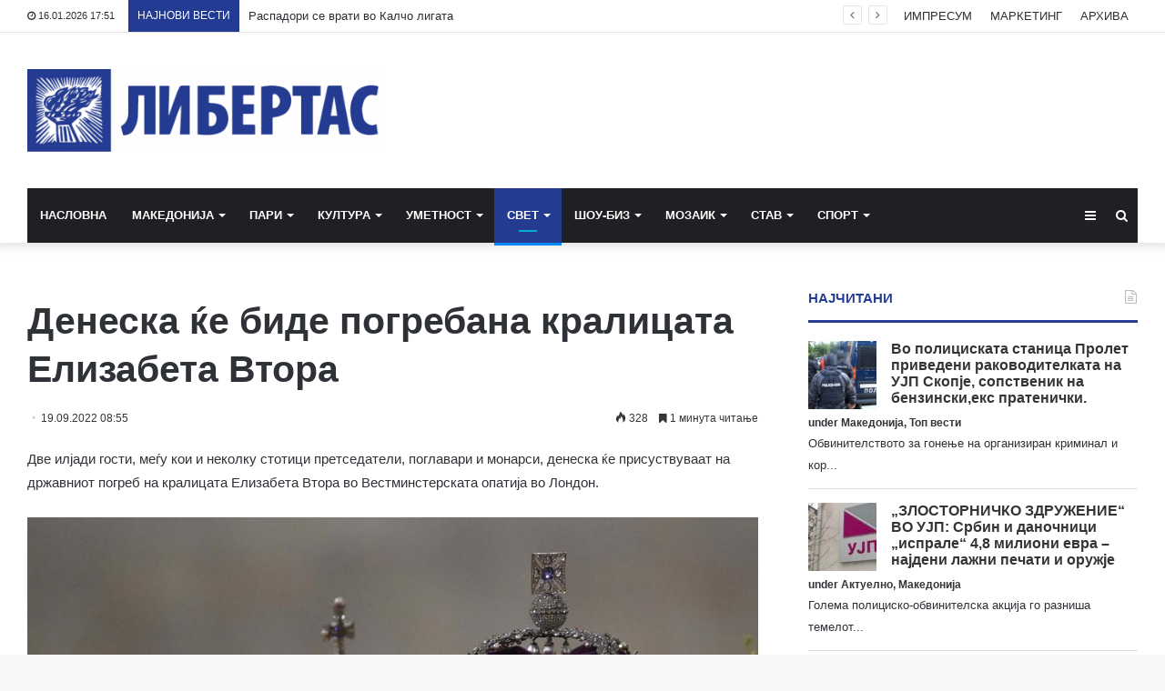

--- FILE ---
content_type: text/html; charset=UTF-8
request_url: https://libertas.mk/deneska-e-bide-pogrebana-kralicata-elizabeta-vtora/
body_size: 27105
content:
<!DOCTYPE html>
<html lang="en-US">
<head>
	<meta charset="UTF-8" />
	<link rel="profile" href="http://gmpg.org/xfn/11" />
	<link rel="pingback" href="https://libertas.mk/xmlrpc.php" />
	<meta name='robots' content='index, follow, max-image-preview:large, max-snippet:-1, max-video-preview:-1' />
	<style>img:is([sizes="auto" i], [sizes^="auto," i]) { contain-intrinsic-size: 3000px 1500px }</style>
	
	<!-- This site is optimized with the Yoast SEO plugin v26.7 - https://yoast.com/wordpress/plugins/seo/ -->
	<title>Денеска ќе биде погребана кралицата Елизабета Втора - Либертас</title>
	<link rel="canonical" href="https://libertas.mk/deneska-e-bide-pogrebana-kralicata-elizabeta-vtora/" />
	<meta property="og:locale" content="en_US" />
	<meta property="og:type" content="article" />
	<meta property="og:title" content="Денеска ќе биде погребана кралицата Елизабета Втора - Либертас" />
	<meta property="og:description" content="Две илјади гости, меѓу кои и неколку стотици претседатели, поглавари и монарси, денеска ќе присуствуваат на државниот погреб на кралицата Елизабета Втора во Вестминстерската опатија во Лондон. Таа ќе биде погребана вечер во капелата Свети Џорџ до замокот Виндзор. Државниот погреб на кралицата Елизабета, еден од најголемите логистички предизвици во британската историја, ќе се одржи &hellip;" />
	<meta property="og:url" content="https://libertas.mk/deneska-e-bide-pogrebana-kralicata-elizabeta-vtora/" />
	<meta property="og:site_name" content="Либертас" />
	<meta property="article:publisher" content="https://www.facebook.com/profile.php?id=100064472390776" />
	<meta property="article:published_time" content="2022-09-19T06:55:52+00:00" />
	<meta property="article:modified_time" content="2022-09-19T07:06:54+00:00" />
	<meta property="og:image" content="https://libertas.mk/wp-content/uploads/2022/09/w_57937151.jpg" />
	<meta property="og:image:width" content="920" />
	<meta property="og:image:height" content="580" />
	<meta property="og:image:type" content="image/jpeg" />
	<meta name="author" content="Libertas Libertas" />
	<meta name="twitter:card" content="summary_large_image" />
	<meta name="twitter:label1" content="Written by" />
	<meta name="twitter:data1" content="Libertas Libertas" />
	<meta name="twitter:label2" content="Est. reading time" />
	<meta name="twitter:data2" content="3 minutes" />
	<script type="application/ld+json" class="yoast-schema-graph">{"@context":"https://schema.org","@graph":[{"@type":"Article","@id":"https://libertas.mk/deneska-e-bide-pogrebana-kralicata-elizabeta-vtora/#article","isPartOf":{"@id":"https://libertas.mk/deneska-e-bide-pogrebana-kralicata-elizabeta-vtora/"},"author":{"name":"Libertas Libertas","@id":"https://libertas.mk/#/schema/person/e11625955ab6d6edb18c36be82291c51"},"headline":"Денеска ќе биде погребана кралицата Елизабета Втора","datePublished":"2022-09-19T06:55:52+00:00","dateModified":"2022-09-19T07:06:54+00:00","mainEntityOfPage":{"@id":"https://libertas.mk/deneska-e-bide-pogrebana-kralicata-elizabeta-vtora/"},"wordCount":470,"publisher":{"@id":"https://libertas.mk/#organization"},"image":{"@id":"https://libertas.mk/deneska-e-bide-pogrebana-kralicata-elizabeta-vtora/#primaryimage"},"thumbnailUrl":"https://libertas.mk/wp-content/uploads/2022/09/w_57937151.jpg","articleSection":["Свет","Топ вести"],"inLanguage":"en-US"},{"@type":"WebPage","@id":"https://libertas.mk/deneska-e-bide-pogrebana-kralicata-elizabeta-vtora/","url":"https://libertas.mk/deneska-e-bide-pogrebana-kralicata-elizabeta-vtora/","name":"Денеска ќе биде погребана кралицата Елизабета Втора - Либертас","isPartOf":{"@id":"https://libertas.mk/#website"},"primaryImageOfPage":{"@id":"https://libertas.mk/deneska-e-bide-pogrebana-kralicata-elizabeta-vtora/#primaryimage"},"image":{"@id":"https://libertas.mk/deneska-e-bide-pogrebana-kralicata-elizabeta-vtora/#primaryimage"},"thumbnailUrl":"https://libertas.mk/wp-content/uploads/2022/09/w_57937151.jpg","datePublished":"2022-09-19T06:55:52+00:00","dateModified":"2022-09-19T07:06:54+00:00","breadcrumb":{"@id":"https://libertas.mk/deneska-e-bide-pogrebana-kralicata-elizabeta-vtora/#breadcrumb"},"inLanguage":"en-US","potentialAction":[{"@type":"ReadAction","target":["https://libertas.mk/deneska-e-bide-pogrebana-kralicata-elizabeta-vtora/"]}]},{"@type":"ImageObject","inLanguage":"en-US","@id":"https://libertas.mk/deneska-e-bide-pogrebana-kralicata-elizabeta-vtora/#primaryimage","url":"https://libertas.mk/wp-content/uploads/2022/09/w_57937151.jpg","contentUrl":"https://libertas.mk/wp-content/uploads/2022/09/w_57937151.jpg","width":920,"height":580,"caption":"epa10192654 The ceremonial crown, orb and sceptre lie on the coffin during the Lying-in-State of Britain's Queen Elizabeth II at the Palace of Westminster in London, Britain, 18 September 2022. The queen's lying in state will last for four days, ending on the morning of the state funeral on 19 September. EPA-EFE/NEIL HALL"},{"@type":"BreadcrumbList","@id":"https://libertas.mk/deneska-e-bide-pogrebana-kralicata-elizabeta-vtora/#breadcrumb","itemListElement":[{"@type":"ListItem","position":1,"name":"Почетна","item":"https://libertas.mk/"},{"@type":"ListItem","position":2,"name":"Денеска ќе биде погребана кралицата Елизабета Втора"}]},{"@type":"WebSite","@id":"https://libertas.mk/#website","url":"https://libertas.mk/","name":"Либертас","description":"","publisher":{"@id":"https://libertas.mk/#organization"},"alternateName":"Libertas","potentialAction":[{"@type":"SearchAction","target":{"@type":"EntryPoint","urlTemplate":"https://libertas.mk/?s={search_term_string}"},"query-input":{"@type":"PropertyValueSpecification","valueRequired":true,"valueName":"search_term_string"}}],"inLanguage":"en-US"},{"@type":"Organization","@id":"https://libertas.mk/#organization","name":"Либертас","alternateName":"Libertas","url":"https://libertas.mk/","logo":{"@type":"ImageObject","inLanguage":"en-US","@id":"https://libertas.mk/#/schema/logo/image/","url":"https://libertas.mk/wp-content/uploads/2020/05/libertas.mk-logo-e1575370199549.png","contentUrl":"https://libertas.mk/wp-content/uploads/2020/05/libertas.mk-logo-e1575370199549.png","width":450,"height":106,"caption":"Либертас"},"image":{"@id":"https://libertas.mk/#/schema/logo/image/"},"sameAs":["https://www.facebook.com/profile.php?id=100064472390776"]},{"@type":"Person","@id":"https://libertas.mk/#/schema/person/e11625955ab6d6edb18c36be82291c51","name":"Libertas Libertas","image":{"@type":"ImageObject","inLanguage":"en-US","@id":"https://libertas.mk/#/schema/person/image/","url":"https://secure.gravatar.com/avatar/c366d0f656856727ad77456e661cdc66ebfe366bc3a8f9703f58cc0ca4d59d81?s=96&d=mm&r=g","contentUrl":"https://secure.gravatar.com/avatar/c366d0f656856727ad77456e661cdc66ebfe366bc3a8f9703f58cc0ca4d59d81?s=96&d=mm&r=g","caption":"Libertas Libertas"},"url":"https://libertas.mk/author/libertas/"}]}</script>
	<!-- / Yoast SEO plugin. -->


<link rel="alternate" type="application/rss+xml" title="Либертас &raquo; Feed" href="https://libertas.mk/feed/" />
<script type="text/javascript" id="wpp-js" src="https://libertas.mk/wp-content/plugins/wordpress-popular-posts/assets/js/wpp.min.js?ver=7.3.6" data-sampling="0" data-sampling-rate="100" data-api-url="https://libertas.mk/wp-json/wordpress-popular-posts" data-post-id="377577" data-token="5894696f79" data-lang="0" data-debug="0"></script>
<script type="text/javascript">
/* <![CDATA[ */
window._wpemojiSettings = {"baseUrl":"https:\/\/s.w.org\/images\/core\/emoji\/16.0.1\/72x72\/","ext":".png","svgUrl":"https:\/\/s.w.org\/images\/core\/emoji\/16.0.1\/svg\/","svgExt":".svg","source":{"concatemoji":"https:\/\/libertas.mk\/wp-includes\/js\/wp-emoji-release.min.js?ver=6.8.3"}};
/*! This file is auto-generated */
!function(s,n){var o,i,e;function c(e){try{var t={supportTests:e,timestamp:(new Date).valueOf()};sessionStorage.setItem(o,JSON.stringify(t))}catch(e){}}function p(e,t,n){e.clearRect(0,0,e.canvas.width,e.canvas.height),e.fillText(t,0,0);var t=new Uint32Array(e.getImageData(0,0,e.canvas.width,e.canvas.height).data),a=(e.clearRect(0,0,e.canvas.width,e.canvas.height),e.fillText(n,0,0),new Uint32Array(e.getImageData(0,0,e.canvas.width,e.canvas.height).data));return t.every(function(e,t){return e===a[t]})}function u(e,t){e.clearRect(0,0,e.canvas.width,e.canvas.height),e.fillText(t,0,0);for(var n=e.getImageData(16,16,1,1),a=0;a<n.data.length;a++)if(0!==n.data[a])return!1;return!0}function f(e,t,n,a){switch(t){case"flag":return n(e,"\ud83c\udff3\ufe0f\u200d\u26a7\ufe0f","\ud83c\udff3\ufe0f\u200b\u26a7\ufe0f")?!1:!n(e,"\ud83c\udde8\ud83c\uddf6","\ud83c\udde8\u200b\ud83c\uddf6")&&!n(e,"\ud83c\udff4\udb40\udc67\udb40\udc62\udb40\udc65\udb40\udc6e\udb40\udc67\udb40\udc7f","\ud83c\udff4\u200b\udb40\udc67\u200b\udb40\udc62\u200b\udb40\udc65\u200b\udb40\udc6e\u200b\udb40\udc67\u200b\udb40\udc7f");case"emoji":return!a(e,"\ud83e\udedf")}return!1}function g(e,t,n,a){var r="undefined"!=typeof WorkerGlobalScope&&self instanceof WorkerGlobalScope?new OffscreenCanvas(300,150):s.createElement("canvas"),o=r.getContext("2d",{willReadFrequently:!0}),i=(o.textBaseline="top",o.font="600 32px Arial",{});return e.forEach(function(e){i[e]=t(o,e,n,a)}),i}function t(e){var t=s.createElement("script");t.src=e,t.defer=!0,s.head.appendChild(t)}"undefined"!=typeof Promise&&(o="wpEmojiSettingsSupports",i=["flag","emoji"],n.supports={everything:!0,everythingExceptFlag:!0},e=new Promise(function(e){s.addEventListener("DOMContentLoaded",e,{once:!0})}),new Promise(function(t){var n=function(){try{var e=JSON.parse(sessionStorage.getItem(o));if("object"==typeof e&&"number"==typeof e.timestamp&&(new Date).valueOf()<e.timestamp+604800&&"object"==typeof e.supportTests)return e.supportTests}catch(e){}return null}();if(!n){if("undefined"!=typeof Worker&&"undefined"!=typeof OffscreenCanvas&&"undefined"!=typeof URL&&URL.createObjectURL&&"undefined"!=typeof Blob)try{var e="postMessage("+g.toString()+"("+[JSON.stringify(i),f.toString(),p.toString(),u.toString()].join(",")+"));",a=new Blob([e],{type:"text/javascript"}),r=new Worker(URL.createObjectURL(a),{name:"wpTestEmojiSupports"});return void(r.onmessage=function(e){c(n=e.data),r.terminate(),t(n)})}catch(e){}c(n=g(i,f,p,u))}t(n)}).then(function(e){for(var t in e)n.supports[t]=e[t],n.supports.everything=n.supports.everything&&n.supports[t],"flag"!==t&&(n.supports.everythingExceptFlag=n.supports.everythingExceptFlag&&n.supports[t]);n.supports.everythingExceptFlag=n.supports.everythingExceptFlag&&!n.supports.flag,n.DOMReady=!1,n.readyCallback=function(){n.DOMReady=!0}}).then(function(){return e}).then(function(){var e;n.supports.everything||(n.readyCallback(),(e=n.source||{}).concatemoji?t(e.concatemoji):e.wpemoji&&e.twemoji&&(t(e.twemoji),t(e.wpemoji)))}))}((window,document),window._wpemojiSettings);
/* ]]> */
</script>
<style id='wp-emoji-styles-inline-css' type='text/css'>

	img.wp-smiley, img.emoji {
		display: inline !important;
		border: none !important;
		box-shadow: none !important;
		height: 1em !important;
		width: 1em !important;
		margin: 0 0.07em !important;
		vertical-align: -0.1em !important;
		background: none !important;
		padding: 0 !important;
	}
</style>
<link rel='stylesheet' id='wp-block-library-css' href='https://libertas.mk/wp-includes/css/dist/block-library/style.min.css?ver=6.8.3' type='text/css' media='all' />
<style id='wp-block-library-theme-inline-css' type='text/css'>
.wp-block-audio :where(figcaption){color:#555;font-size:13px;text-align:center}.is-dark-theme .wp-block-audio :where(figcaption){color:#ffffffa6}.wp-block-audio{margin:0 0 1em}.wp-block-code{border:1px solid #ccc;border-radius:4px;font-family:Menlo,Consolas,monaco,monospace;padding:.8em 1em}.wp-block-embed :where(figcaption){color:#555;font-size:13px;text-align:center}.is-dark-theme .wp-block-embed :where(figcaption){color:#ffffffa6}.wp-block-embed{margin:0 0 1em}.blocks-gallery-caption{color:#555;font-size:13px;text-align:center}.is-dark-theme .blocks-gallery-caption{color:#ffffffa6}:root :where(.wp-block-image figcaption){color:#555;font-size:13px;text-align:center}.is-dark-theme :root :where(.wp-block-image figcaption){color:#ffffffa6}.wp-block-image{margin:0 0 1em}.wp-block-pullquote{border-bottom:4px solid;border-top:4px solid;color:currentColor;margin-bottom:1.75em}.wp-block-pullquote cite,.wp-block-pullquote footer,.wp-block-pullquote__citation{color:currentColor;font-size:.8125em;font-style:normal;text-transform:uppercase}.wp-block-quote{border-left:.25em solid;margin:0 0 1.75em;padding-left:1em}.wp-block-quote cite,.wp-block-quote footer{color:currentColor;font-size:.8125em;font-style:normal;position:relative}.wp-block-quote:where(.has-text-align-right){border-left:none;border-right:.25em solid;padding-left:0;padding-right:1em}.wp-block-quote:where(.has-text-align-center){border:none;padding-left:0}.wp-block-quote.is-large,.wp-block-quote.is-style-large,.wp-block-quote:where(.is-style-plain){border:none}.wp-block-search .wp-block-search__label{font-weight:700}.wp-block-search__button{border:1px solid #ccc;padding:.375em .625em}:where(.wp-block-group.has-background){padding:1.25em 2.375em}.wp-block-separator.has-css-opacity{opacity:.4}.wp-block-separator{border:none;border-bottom:2px solid;margin-left:auto;margin-right:auto}.wp-block-separator.has-alpha-channel-opacity{opacity:1}.wp-block-separator:not(.is-style-wide):not(.is-style-dots){width:100px}.wp-block-separator.has-background:not(.is-style-dots){border-bottom:none;height:1px}.wp-block-separator.has-background:not(.is-style-wide):not(.is-style-dots){height:2px}.wp-block-table{margin:0 0 1em}.wp-block-table td,.wp-block-table th{word-break:normal}.wp-block-table :where(figcaption){color:#555;font-size:13px;text-align:center}.is-dark-theme .wp-block-table :where(figcaption){color:#ffffffa6}.wp-block-video :where(figcaption){color:#555;font-size:13px;text-align:center}.is-dark-theme .wp-block-video :where(figcaption){color:#ffffffa6}.wp-block-video{margin:0 0 1em}:root :where(.wp-block-template-part.has-background){margin-bottom:0;margin-top:0;padding:1.25em 2.375em}
</style>
<style id='classic-theme-styles-inline-css' type='text/css'>
/*! This file is auto-generated */
.wp-block-button__link{color:#fff;background-color:#32373c;border-radius:9999px;box-shadow:none;text-decoration:none;padding:calc(.667em + 2px) calc(1.333em + 2px);font-size:1.125em}.wp-block-file__button{background:#32373c;color:#fff;text-decoration:none}
</style>
<link rel='stylesheet' id='wp-components-css' href='https://libertas.mk/wp-includes/css/dist/components/style.min.css?ver=6.8.3' type='text/css' media='all' />
<link rel='stylesheet' id='wp-preferences-css' href='https://libertas.mk/wp-includes/css/dist/preferences/style.min.css?ver=6.8.3' type='text/css' media='all' />
<link rel='stylesheet' id='wp-block-editor-css' href='https://libertas.mk/wp-includes/css/dist/block-editor/style.min.css?ver=6.8.3' type='text/css' media='all' />
<link rel='stylesheet' id='popup-maker-block-library-style-css' href='https://libertas.mk/wp-content/plugins/popup-maker/dist/packages/block-library-style.css?ver=dbea705cfafe089d65f1' type='text/css' media='all' />
<style id='global-styles-inline-css' type='text/css'>
:root{--wp--preset--aspect-ratio--square: 1;--wp--preset--aspect-ratio--4-3: 4/3;--wp--preset--aspect-ratio--3-4: 3/4;--wp--preset--aspect-ratio--3-2: 3/2;--wp--preset--aspect-ratio--2-3: 2/3;--wp--preset--aspect-ratio--16-9: 16/9;--wp--preset--aspect-ratio--9-16: 9/16;--wp--preset--color--black: #000000;--wp--preset--color--cyan-bluish-gray: #abb8c3;--wp--preset--color--white: #ffffff;--wp--preset--color--pale-pink: #f78da7;--wp--preset--color--vivid-red: #cf2e2e;--wp--preset--color--luminous-vivid-orange: #ff6900;--wp--preset--color--luminous-vivid-amber: #fcb900;--wp--preset--color--light-green-cyan: #7bdcb5;--wp--preset--color--vivid-green-cyan: #00d084;--wp--preset--color--pale-cyan-blue: #8ed1fc;--wp--preset--color--vivid-cyan-blue: #0693e3;--wp--preset--color--vivid-purple: #9b51e0;--wp--preset--gradient--vivid-cyan-blue-to-vivid-purple: linear-gradient(135deg,rgba(6,147,227,1) 0%,rgb(155,81,224) 100%);--wp--preset--gradient--light-green-cyan-to-vivid-green-cyan: linear-gradient(135deg,rgb(122,220,180) 0%,rgb(0,208,130) 100%);--wp--preset--gradient--luminous-vivid-amber-to-luminous-vivid-orange: linear-gradient(135deg,rgba(252,185,0,1) 0%,rgba(255,105,0,1) 100%);--wp--preset--gradient--luminous-vivid-orange-to-vivid-red: linear-gradient(135deg,rgba(255,105,0,1) 0%,rgb(207,46,46) 100%);--wp--preset--gradient--very-light-gray-to-cyan-bluish-gray: linear-gradient(135deg,rgb(238,238,238) 0%,rgb(169,184,195) 100%);--wp--preset--gradient--cool-to-warm-spectrum: linear-gradient(135deg,rgb(74,234,220) 0%,rgb(151,120,209) 20%,rgb(207,42,186) 40%,rgb(238,44,130) 60%,rgb(251,105,98) 80%,rgb(254,248,76) 100%);--wp--preset--gradient--blush-light-purple: linear-gradient(135deg,rgb(255,206,236) 0%,rgb(152,150,240) 100%);--wp--preset--gradient--blush-bordeaux: linear-gradient(135deg,rgb(254,205,165) 0%,rgb(254,45,45) 50%,rgb(107,0,62) 100%);--wp--preset--gradient--luminous-dusk: linear-gradient(135deg,rgb(255,203,112) 0%,rgb(199,81,192) 50%,rgb(65,88,208) 100%);--wp--preset--gradient--pale-ocean: linear-gradient(135deg,rgb(255,245,203) 0%,rgb(182,227,212) 50%,rgb(51,167,181) 100%);--wp--preset--gradient--electric-grass: linear-gradient(135deg,rgb(202,248,128) 0%,rgb(113,206,126) 100%);--wp--preset--gradient--midnight: linear-gradient(135deg,rgb(2,3,129) 0%,rgb(40,116,252) 100%);--wp--preset--font-size--small: 13px;--wp--preset--font-size--medium: 20px;--wp--preset--font-size--large: 36px;--wp--preset--font-size--x-large: 42px;--wp--preset--spacing--20: 0.44rem;--wp--preset--spacing--30: 0.67rem;--wp--preset--spacing--40: 1rem;--wp--preset--spacing--50: 1.5rem;--wp--preset--spacing--60: 2.25rem;--wp--preset--spacing--70: 3.38rem;--wp--preset--spacing--80: 5.06rem;--wp--preset--shadow--natural: 6px 6px 9px rgba(0, 0, 0, 0.2);--wp--preset--shadow--deep: 12px 12px 50px rgba(0, 0, 0, 0.4);--wp--preset--shadow--sharp: 6px 6px 0px rgba(0, 0, 0, 0.2);--wp--preset--shadow--outlined: 6px 6px 0px -3px rgba(255, 255, 255, 1), 6px 6px rgba(0, 0, 0, 1);--wp--preset--shadow--crisp: 6px 6px 0px rgba(0, 0, 0, 1);}:where(.is-layout-flex){gap: 0.5em;}:where(.is-layout-grid){gap: 0.5em;}body .is-layout-flex{display: flex;}.is-layout-flex{flex-wrap: wrap;align-items: center;}.is-layout-flex > :is(*, div){margin: 0;}body .is-layout-grid{display: grid;}.is-layout-grid > :is(*, div){margin: 0;}:where(.wp-block-columns.is-layout-flex){gap: 2em;}:where(.wp-block-columns.is-layout-grid){gap: 2em;}:where(.wp-block-post-template.is-layout-flex){gap: 1.25em;}:where(.wp-block-post-template.is-layout-grid){gap: 1.25em;}.has-black-color{color: var(--wp--preset--color--black) !important;}.has-cyan-bluish-gray-color{color: var(--wp--preset--color--cyan-bluish-gray) !important;}.has-white-color{color: var(--wp--preset--color--white) !important;}.has-pale-pink-color{color: var(--wp--preset--color--pale-pink) !important;}.has-vivid-red-color{color: var(--wp--preset--color--vivid-red) !important;}.has-luminous-vivid-orange-color{color: var(--wp--preset--color--luminous-vivid-orange) !important;}.has-luminous-vivid-amber-color{color: var(--wp--preset--color--luminous-vivid-amber) !important;}.has-light-green-cyan-color{color: var(--wp--preset--color--light-green-cyan) !important;}.has-vivid-green-cyan-color{color: var(--wp--preset--color--vivid-green-cyan) !important;}.has-pale-cyan-blue-color{color: var(--wp--preset--color--pale-cyan-blue) !important;}.has-vivid-cyan-blue-color{color: var(--wp--preset--color--vivid-cyan-blue) !important;}.has-vivid-purple-color{color: var(--wp--preset--color--vivid-purple) !important;}.has-black-background-color{background-color: var(--wp--preset--color--black) !important;}.has-cyan-bluish-gray-background-color{background-color: var(--wp--preset--color--cyan-bluish-gray) !important;}.has-white-background-color{background-color: var(--wp--preset--color--white) !important;}.has-pale-pink-background-color{background-color: var(--wp--preset--color--pale-pink) !important;}.has-vivid-red-background-color{background-color: var(--wp--preset--color--vivid-red) !important;}.has-luminous-vivid-orange-background-color{background-color: var(--wp--preset--color--luminous-vivid-orange) !important;}.has-luminous-vivid-amber-background-color{background-color: var(--wp--preset--color--luminous-vivid-amber) !important;}.has-light-green-cyan-background-color{background-color: var(--wp--preset--color--light-green-cyan) !important;}.has-vivid-green-cyan-background-color{background-color: var(--wp--preset--color--vivid-green-cyan) !important;}.has-pale-cyan-blue-background-color{background-color: var(--wp--preset--color--pale-cyan-blue) !important;}.has-vivid-cyan-blue-background-color{background-color: var(--wp--preset--color--vivid-cyan-blue) !important;}.has-vivid-purple-background-color{background-color: var(--wp--preset--color--vivid-purple) !important;}.has-black-border-color{border-color: var(--wp--preset--color--black) !important;}.has-cyan-bluish-gray-border-color{border-color: var(--wp--preset--color--cyan-bluish-gray) !important;}.has-white-border-color{border-color: var(--wp--preset--color--white) !important;}.has-pale-pink-border-color{border-color: var(--wp--preset--color--pale-pink) !important;}.has-vivid-red-border-color{border-color: var(--wp--preset--color--vivid-red) !important;}.has-luminous-vivid-orange-border-color{border-color: var(--wp--preset--color--luminous-vivid-orange) !important;}.has-luminous-vivid-amber-border-color{border-color: var(--wp--preset--color--luminous-vivid-amber) !important;}.has-light-green-cyan-border-color{border-color: var(--wp--preset--color--light-green-cyan) !important;}.has-vivid-green-cyan-border-color{border-color: var(--wp--preset--color--vivid-green-cyan) !important;}.has-pale-cyan-blue-border-color{border-color: var(--wp--preset--color--pale-cyan-blue) !important;}.has-vivid-cyan-blue-border-color{border-color: var(--wp--preset--color--vivid-cyan-blue) !important;}.has-vivid-purple-border-color{border-color: var(--wp--preset--color--vivid-purple) !important;}.has-vivid-cyan-blue-to-vivid-purple-gradient-background{background: var(--wp--preset--gradient--vivid-cyan-blue-to-vivid-purple) !important;}.has-light-green-cyan-to-vivid-green-cyan-gradient-background{background: var(--wp--preset--gradient--light-green-cyan-to-vivid-green-cyan) !important;}.has-luminous-vivid-amber-to-luminous-vivid-orange-gradient-background{background: var(--wp--preset--gradient--luminous-vivid-amber-to-luminous-vivid-orange) !important;}.has-luminous-vivid-orange-to-vivid-red-gradient-background{background: var(--wp--preset--gradient--luminous-vivid-orange-to-vivid-red) !important;}.has-very-light-gray-to-cyan-bluish-gray-gradient-background{background: var(--wp--preset--gradient--very-light-gray-to-cyan-bluish-gray) !important;}.has-cool-to-warm-spectrum-gradient-background{background: var(--wp--preset--gradient--cool-to-warm-spectrum) !important;}.has-blush-light-purple-gradient-background{background: var(--wp--preset--gradient--blush-light-purple) !important;}.has-blush-bordeaux-gradient-background{background: var(--wp--preset--gradient--blush-bordeaux) !important;}.has-luminous-dusk-gradient-background{background: var(--wp--preset--gradient--luminous-dusk) !important;}.has-pale-ocean-gradient-background{background: var(--wp--preset--gradient--pale-ocean) !important;}.has-electric-grass-gradient-background{background: var(--wp--preset--gradient--electric-grass) !important;}.has-midnight-gradient-background{background: var(--wp--preset--gradient--midnight) !important;}.has-small-font-size{font-size: var(--wp--preset--font-size--small) !important;}.has-medium-font-size{font-size: var(--wp--preset--font-size--medium) !important;}.has-large-font-size{font-size: var(--wp--preset--font-size--large) !important;}.has-x-large-font-size{font-size: var(--wp--preset--font-size--x-large) !important;}
:where(.wp-block-post-template.is-layout-flex){gap: 1.25em;}:where(.wp-block-post-template.is-layout-grid){gap: 1.25em;}
:where(.wp-block-columns.is-layout-flex){gap: 2em;}:where(.wp-block-columns.is-layout-grid){gap: 2em;}
:root :where(.wp-block-pullquote){font-size: 1.5em;line-height: 1.6;}
</style>
<link rel='stylesheet' id='wordpress-popular-posts-css-css' href='https://libertas.mk/wp-content/plugins/wordpress-popular-posts/assets/css/wpp.css?ver=7.3.6' type='text/css' media='all' />
<link rel='stylesheet' id='tie-css-base-css' href='https://libertas.mk/wp-content/themes/jannah/assets/css/base.min.css?ver=4.6.6' type='text/css' media='all' />
<link rel='stylesheet' id='tie-css-styles-css' href='https://libertas.mk/wp-content/themes/jannah/assets/css/style.min.css?ver=4.6.6' type='text/css' media='all' />
<link rel='stylesheet' id='tie-css-widgets-css' href='https://libertas.mk/wp-content/themes/jannah/assets/css/widgets.min.css?ver=4.6.6' type='text/css' media='all' />
<link rel='stylesheet' id='tie-css-helpers-css' href='https://libertas.mk/wp-content/themes/jannah/assets/css/helpers.min.css?ver=4.6.6' type='text/css' media='all' />
<link rel='stylesheet' id='tie-css-ilightbox-css' href='https://libertas.mk/wp-content/themes/jannah/assets/ilightbox/dark-skin/skin.css?ver=4.6.6' type='text/css' media='all' />
<link rel='stylesheet' id='tie-css-shortcodes-css' href='https://libertas.mk/wp-content/themes/jannah/assets/css/plugins/shortcodes.min.css?ver=4.6.6' type='text/css' media='all' />
<link rel='stylesheet' id='tie-css-single-css' href='https://libertas.mk/wp-content/themes/jannah/assets/css/single.min.css?ver=4.6.6' type='text/css' media='all' />
<link rel='stylesheet' id='tie-css-print-css' href='https://libertas.mk/wp-content/themes/jannah/assets/css/print.css?ver=4.6.6' type='text/css' media='print' />
<style id='tie-css-print-inline-css' type='text/css'>
#main-nav .main-menu > ul > li > a{text-transform: uppercase;}.brand-title,a:hover,#tie-popup-search-submit,#logo.text-logo a,.theme-header nav .components #search-submit:hover,.theme-header .header-nav .components > li:hover > a,.theme-header .header-nav .components li a:hover,.main-menu ul.cats-vertical li a.is-active,.main-menu ul.cats-vertical li a:hover,.main-nav li.mega-menu .post-meta a:hover,.main-nav li.mega-menu .post-box-title a:hover,.search-in-main-nav.autocomplete-suggestions a:hover,#main-nav .menu ul li:hover > a,#main-nav .menu ul li.current-menu-item:not(.mega-link-column) > a,.top-nav .menu li:hover > a,.top-nav .menu > .tie-current-menu > a,.search-in-top-nav.autocomplete-suggestions .post-title a:hover,div.mag-box .mag-box-options .mag-box-filter-links a.active,.mag-box-filter-links .flexMenu-viewMore:hover > a,.stars-rating-active,body .tabs.tabs .active > a,.video-play-icon,.spinner-circle:after,#go-to-content:hover,.comment-list .comment-author .fn,.commentlist .comment-author .fn,blockquote::before,blockquote cite,blockquote.quote-simple p,.multiple-post-pages a:hover,#story-index li .is-current,.latest-tweets-widget .twitter-icon-wrap span,.wide-slider-nav-wrapper .slide,.wide-next-prev-slider-wrapper .tie-slider-nav li:hover span,#instagram-link:hover,.review-final-score h3,#mobile-menu-icon:hover .menu-text,.entry a,.entry .post-bottom-meta a:hover,.comment-list .comment-content a,.widget.tie-weather-widget .icon-basecloud-bg:after,q a,blockquote a,.site-footer a:hover,.site-footer .stars-rating-active,.site-footer .twitter-icon-wrap span,.site-info a:hover{color: #243b92;}[type='submit'],.button,.generic-button a,.generic-button button,.theme-header .header-nav .comp-sub-menu a.button.guest-btn:hover,.theme-header .header-nav .comp-sub-menu a.checkout-button,nav.main-nav .menu > li.tie-current-menu > a,nav.main-nav .menu > li:hover > a,.main-menu .mega-links-head:after,#main-nav .mega-menu.mega-cat .cats-horizontal li a.is-active,#mobile-menu-icon:hover .nav-icon,#mobile-menu-icon:hover .nav-icon:before,#mobile-menu-icon:hover .nav-icon:after,.search-in-main-nav.autocomplete-suggestions a.button,.search-in-top-nav.autocomplete-suggestions a.button,.spinner > div,.post-cat,.pages-numbers li.current span,.multiple-post-pages > span,#tie-wrapper .mejs-container .mejs-controls,.mag-box-filter-links a:hover,.slider-arrow-nav a:not(.pagination-disabled):hover,.comment-list .reply a:hover,.commentlist .reply a:hover,#reading-position-indicator,#story-index-icon,.videos-block .playlist-title,.review-percentage .review-item span span,.tie-slick-dots li.slick-active button,.tie-slick-dots li button:hover,.digital-rating-static,.timeline-widget li a:hover .date:before,#wp-calendar #today,.posts-list-counter li:before,.cat-counter a + span,.tie-slider-nav li span:hover,.fullwidth-area .widget_tag_cloud .tagcloud a:hover,.magazine2:not(.block-head-4) .dark-widgetized-area ul.tabs a:hover,.magazine2:not(.block-head-4) .dark-widgetized-area ul.tabs .active a,.magazine1 .dark-widgetized-area ul.tabs a:hover,.magazine1 .dark-widgetized-area ul.tabs .active a,.block-head-4.magazine2 .dark-widgetized-area .tabs.tabs .active a,.block-head-4.magazine2 .dark-widgetized-area .tabs > .active a:before,.block-head-4.magazine2 .dark-widgetized-area .tabs > .active a:after,.demo_store,.demo #logo:after,.widget.tie-weather-widget,span.video-close-btn:hover,#go-to-top,.latest-tweets-widget .slider-links .button:not(:hover){background-color: #243b92;color: #FFFFFF;}.tie-weather-widget .widget-title .the-subtitle,.block-head-4.magazine2 #footer .tabs .active a:hover{color: #FFFFFF;}pre,code,.pages-numbers li.current span,.theme-header .header-nav .comp-sub-menu a.button.guest-btn:hover,.multiple-post-pages > span,.post-content-slideshow .tie-slider-nav li span:hover,#tie-body .tie-slider-nav li > span:hover,#instagram-link:before,#instagram-link:after,.slider-arrow-nav a:not(.pagination-disabled):hover,.main-nav .mega-menu.mega-cat .cats-horizontal li a.is-active, .main-nav .mega-menu.mega-cat .cats-horizontal li a:hover,.main-menu .menu > li > .menu-sub-content{border-color: #243b92;}.main-menu .menu > li.tie-current-menu{border-bottom-color: #243b92;}.top-nav .menu li.menu-item-has-children:hover > a:before{border-top-color: #243b92;}.main-nav .main-menu .menu > li.tie-current-menu > a:before,.main-nav .main-menu .menu > li:hover > a:before{border-top-color: #FFFFFF;}header.main-nav-light .main-nav .menu-item-has-children li:hover > a:before,header.main-nav-light .main-nav .mega-menu li:hover > a:before{border-left-color: #243b92;}.rtl header.main-nav-light .main-nav .menu-item-has-children li:hover > a:before,.rtl header.main-nav-light .main-nav .mega-menu li:hover > a:before{border-right-color: #243b92;border-left-color: transparent;}.top-nav ul.menu li .menu-item-has-children:hover > a:before{border-top-color: transparent;border-left-color: #243b92;}.rtl .top-nav ul.menu li .menu-item-has-children:hover > a:before{border-left-color: transparent;border-right-color: #243b92;}::-moz-selection{background-color: #243b92;color: #FFFFFF;}::selection{background-color: #243b92;color: #FFFFFF;}circle.circle_bar{stroke: #243b92;}#reading-position-indicator{box-shadow: 0 0 10px rgba( 36,59,146,0.7);}#tie-popup-search-submit:hover,#logo.text-logo a:hover,.entry a:hover,.comment-list .comment-content a:hover,.block-head-4.magazine2 .site-footer .tabs li a:hover,q a:hover,blockquote a:hover{color: #000960;}.button:hover,input[type='submit']:hover,.generic-button a:hover,.generic-button button:hover,a.post-cat:hover,.site-footer .button:hover,.site-footer [type='submit']:hover,.search-in-main-nav.autocomplete-suggestions a.button:hover,.search-in-top-nav.autocomplete-suggestions a.button:hover,.theme-header .header-nav .comp-sub-menu a.checkout-button:hover{background-color: #000960;color: #FFFFFF;}.theme-header .header-nav .comp-sub-menu a.checkout-button:not(:hover),.entry a.button{color: #FFFFFF;}#story-index.is-compact .story-index-content{background-color: #243b92;}#story-index.is-compact .story-index-content a,#story-index.is-compact .story-index-content .is-current{color: #FFFFFF;}#tie-body .mag-box-title h3 a,#tie-body .block-more-button{color: #243b92;}#tie-body .mag-box-title h3 a:hover,#tie-body .block-more-button:hover{color: #000960;}#tie-body .the-global-title,#tie-body .comment-reply-title,#tie-body .related.products > h2,#tie-body .up-sells > h2,#tie-body .cross-sells > h2,#tie-body .cart_totals > h2,#tie-body .bbp-form legend{border-color: #243b92;color: #243b92;}#tie-body #footer .widget-title:after{background-color: #243b92;}.brand-title,a:hover,#tie-popup-search-submit,#logo.text-logo a,.theme-header nav .components #search-submit:hover,.theme-header .header-nav .components > li:hover > a,.theme-header .header-nav .components li a:hover,.main-menu ul.cats-vertical li a.is-active,.main-menu ul.cats-vertical li a:hover,.main-nav li.mega-menu .post-meta a:hover,.main-nav li.mega-menu .post-box-title a:hover,.search-in-main-nav.autocomplete-suggestions a:hover,#main-nav .menu ul li:hover > a,#main-nav .menu ul li.current-menu-item:not(.mega-link-column) > a,.top-nav .menu li:hover > a,.top-nav .menu > .tie-current-menu > a,.search-in-top-nav.autocomplete-suggestions .post-title a:hover,div.mag-box .mag-box-options .mag-box-filter-links a.active,.mag-box-filter-links .flexMenu-viewMore:hover > a,.stars-rating-active,body .tabs.tabs .active > a,.video-play-icon,.spinner-circle:after,#go-to-content:hover,.comment-list .comment-author .fn,.commentlist .comment-author .fn,blockquote::before,blockquote cite,blockquote.quote-simple p,.multiple-post-pages a:hover,#story-index li .is-current,.latest-tweets-widget .twitter-icon-wrap span,.wide-slider-nav-wrapper .slide,.wide-next-prev-slider-wrapper .tie-slider-nav li:hover span,#instagram-link:hover,.review-final-score h3,#mobile-menu-icon:hover .menu-text,.entry a,.entry .post-bottom-meta a:hover,.comment-list .comment-content a,.widget.tie-weather-widget .icon-basecloud-bg:after,q a,blockquote a,.site-footer a:hover,.site-footer .stars-rating-active,.site-footer .twitter-icon-wrap span,.site-info a:hover{color: #243b92;}[type='submit'],.button,.generic-button a,.generic-button button,.theme-header .header-nav .comp-sub-menu a.button.guest-btn:hover,.theme-header .header-nav .comp-sub-menu a.checkout-button,nav.main-nav .menu > li.tie-current-menu > a,nav.main-nav .menu > li:hover > a,.main-menu .mega-links-head:after,#main-nav .mega-menu.mega-cat .cats-horizontal li a.is-active,#mobile-menu-icon:hover .nav-icon,#mobile-menu-icon:hover .nav-icon:before,#mobile-menu-icon:hover .nav-icon:after,.search-in-main-nav.autocomplete-suggestions a.button,.search-in-top-nav.autocomplete-suggestions a.button,.spinner > div,.post-cat,.pages-numbers li.current span,.multiple-post-pages > span,#tie-wrapper .mejs-container .mejs-controls,.mag-box-filter-links a:hover,.slider-arrow-nav a:not(.pagination-disabled):hover,.comment-list .reply a:hover,.commentlist .reply a:hover,#reading-position-indicator,#story-index-icon,.videos-block .playlist-title,.review-percentage .review-item span span,.tie-slick-dots li.slick-active button,.tie-slick-dots li button:hover,.digital-rating-static,.timeline-widget li a:hover .date:before,#wp-calendar #today,.posts-list-counter li:before,.cat-counter a + span,.tie-slider-nav li span:hover,.fullwidth-area .widget_tag_cloud .tagcloud a:hover,.magazine2:not(.block-head-4) .dark-widgetized-area ul.tabs a:hover,.magazine2:not(.block-head-4) .dark-widgetized-area ul.tabs .active a,.magazine1 .dark-widgetized-area ul.tabs a:hover,.magazine1 .dark-widgetized-area ul.tabs .active a,.block-head-4.magazine2 .dark-widgetized-area .tabs.tabs .active a,.block-head-4.magazine2 .dark-widgetized-area .tabs > .active a:before,.block-head-4.magazine2 .dark-widgetized-area .tabs > .active a:after,.demo_store,.demo #logo:after,.widget.tie-weather-widget,span.video-close-btn:hover,#go-to-top,.latest-tweets-widget .slider-links .button:not(:hover){background-color: #243b92;color: #FFFFFF;}.tie-weather-widget .widget-title .the-subtitle,.block-head-4.magazine2 #footer .tabs .active a:hover{color: #FFFFFF;}pre,code,.pages-numbers li.current span,.theme-header .header-nav .comp-sub-menu a.button.guest-btn:hover,.multiple-post-pages > span,.post-content-slideshow .tie-slider-nav li span:hover,#tie-body .tie-slider-nav li > span:hover,#instagram-link:before,#instagram-link:after,.slider-arrow-nav a:not(.pagination-disabled):hover,.main-nav .mega-menu.mega-cat .cats-horizontal li a.is-active, .main-nav .mega-menu.mega-cat .cats-horizontal li a:hover,.main-menu .menu > li > .menu-sub-content{border-color: #243b92;}.main-menu .menu > li.tie-current-menu{border-bottom-color: #243b92;}.top-nav .menu li.menu-item-has-children:hover > a:before{border-top-color: #243b92;}.main-nav .main-menu .menu > li.tie-current-menu > a:before,.main-nav .main-menu .menu > li:hover > a:before{border-top-color: #FFFFFF;}header.main-nav-light .main-nav .menu-item-has-children li:hover > a:before,header.main-nav-light .main-nav .mega-menu li:hover > a:before{border-left-color: #243b92;}.rtl header.main-nav-light .main-nav .menu-item-has-children li:hover > a:before,.rtl header.main-nav-light .main-nav .mega-menu li:hover > a:before{border-right-color: #243b92;border-left-color: transparent;}.top-nav ul.menu li .menu-item-has-children:hover > a:before{border-top-color: transparent;border-left-color: #243b92;}.rtl .top-nav ul.menu li .menu-item-has-children:hover > a:before{border-left-color: transparent;border-right-color: #243b92;}::-moz-selection{background-color: #243b92;color: #FFFFFF;}::selection{background-color: #243b92;color: #FFFFFF;}circle.circle_bar{stroke: #243b92;}#reading-position-indicator{box-shadow: 0 0 10px rgba( 36,59,146,0.7);}#tie-popup-search-submit:hover,#logo.text-logo a:hover,.entry a:hover,.comment-list .comment-content a:hover,.block-head-4.magazine2 .site-footer .tabs li a:hover,q a:hover,blockquote a:hover{color: #000960;}.button:hover,input[type='submit']:hover,.generic-button a:hover,.generic-button button:hover,a.post-cat:hover,.site-footer .button:hover,.site-footer [type='submit']:hover,.search-in-main-nav.autocomplete-suggestions a.button:hover,.search-in-top-nav.autocomplete-suggestions a.button:hover,.theme-header .header-nav .comp-sub-menu a.checkout-button:hover{background-color: #000960;color: #FFFFFF;}.theme-header .header-nav .comp-sub-menu a.checkout-button:not(:hover),.entry a.button{color: #FFFFFF;}#story-index.is-compact .story-index-content{background-color: #243b92;}#story-index.is-compact .story-index-content a,#story-index.is-compact .story-index-content .is-current{color: #FFFFFF;}#tie-body .mag-box-title h3 a,#tie-body .block-more-button{color: #243b92;}#tie-body .mag-box-title h3 a:hover,#tie-body .block-more-button:hover{color: #000960;}#tie-body .the-global-title,#tie-body .comment-reply-title,#tie-body .related.products > h2,#tie-body .up-sells > h2,#tie-body .cross-sells > h2,#tie-body .cart_totals > h2,#tie-body .bbp-form legend{border-color: #243b92;color: #243b92;}#tie-body #footer .widget-title:after{background-color: #243b92;}#footer .widget-title,#footer .widget-title a:not(:hover){color: #ffffff;}.site-footer.dark-skin a:hover,#footer .stars-rating-active,#footer .twitter-icon-wrap span,.block-head-4.magazine2 #footer .tabs li a{color: #3498db;}#footer .circle_bar{stroke: #3498db;}#footer #instagram-link:before,#footer #instagram-link:after,#footer .widget.buddypress .item-options a.selected,#footer .widget.buddypress .item-options a.loading,#footer .tie-slider-nav span:hover,.block-head-4.magazine2 #footer .tabs{border-color: #3498db;}.magazine2:not(.block-head-4) #footer .tabs a:hover,.magazine2:not(.block-head-4) #footer .tabs .active a,.magazine1 #footer .tabs a:hover,.magazine1 #footer .tabs .active a,.block-head-4.magazine2 #footer .tabs.tabs .active a,.block-head-4.magazine2 #footer .tabs > .active a:before,.block-head-4.magazine2 #footer .tabs > li.active:nth-child(n) a:after,#footer .digital-rating-static,#footer .timeline-widget li a:hover .date:before,#footer #wp-calendar #today,#footer .posts-list-counter .posts-list-items li:before,#footer .cat-counter span,#footer.dark-skin .the-global-title:after,#footer .button,#footer [type='submit'],#footer .spinner > div,#footer .widget.buddypress .item-options a.selected,#footer .widget.buddypress .item-options a.loading,#footer .tie-slider-nav span:hover,#footer .fullwidth-area .tagcloud a:hover{background-color: #3498db;color: #FFFFFF;}.block-head-4.magazine2 #footer .tabs li a:hover{color: #167abd;}.block-head-4.magazine2 #footer .tabs.tabs .active a:hover,#footer .widget.buddypress .item-options a.selected,#footer .widget.buddypress .item-options a.loading,#footer .tie-slider-nav span:hover{color: #FFFFFF !important;}#footer .button:hover,#footer [type='submit']:hover{background-color: #167abd;color: #FFFFFF;}.tie-cat-2,.tie-cat-item-2 > span{background-color:#e67e22 !important;color:#FFFFFF !important;}.tie-cat-2:after{border-top-color:#e67e22 !important;}.tie-cat-2:hover{background-color:#c86004 !important;}.tie-cat-2:hover:after{border-top-color:#c86004 !important;}.tie-cat-10,.tie-cat-item-10 > span{background-color:#2ecc71 !important;color:#FFFFFF !important;}.tie-cat-10:after{border-top-color:#2ecc71 !important;}.tie-cat-10:hover{background-color:#10ae53 !important;}.tie-cat-10:hover:after{border-top-color:#10ae53 !important;}.tie-cat-13,.tie-cat-item-13 > span{background-color:#9b59b6 !important;color:#FFFFFF !important;}.tie-cat-13:after{border-top-color:#9b59b6 !important;}.tie-cat-13:hover{background-color:#7d3b98 !important;}.tie-cat-13:hover:after{border-top-color:#7d3b98 !important;}.tie-cat-16,.tie-cat-item-16 > span{background-color:#34495e !important;color:#FFFFFF !important;}.tie-cat-16:after{border-top-color:#34495e !important;}.tie-cat-16:hover{background-color:#162b40 !important;}.tie-cat-16:hover:after{border-top-color:#162b40 !important;}.tie-cat-18,.tie-cat-item-18 > span{background-color:#795548 !important;color:#FFFFFF !important;}.tie-cat-18:after{border-top-color:#795548 !important;}.tie-cat-18:hover{background-color:#5b372a !important;}.tie-cat-18:hover:after{border-top-color:#5b372a !important;}.tie-cat-19,.tie-cat-item-19 > span{background-color:#4CAF50 !important;color:#FFFFFF !important;}.tie-cat-19:after{border-top-color:#4CAF50 !important;}.tie-cat-19:hover{background-color:#2e9132 !important;}.tie-cat-19:hover:after{border-top-color:#2e9132 !important;}@media (min-width: 1200px){.container{width: auto;}}.boxed-layout #tie-wrapper,.boxed-layout .fixed-nav{max-width: 1280px;}@media (min-width: 1250px){.container,.wide-next-prev-slider-wrapper .slider-main-container{max-width: 1250px;}}@media (max-width: 991px){.side-aside.dark-skin{background: #2f88d6;background: -webkit-linear-gradient(135deg,#2f88d6,#243b92 );background: -moz-linear-gradient(135deg,#2f88d6,#243b92 );background: -o-linear-gradient(135deg,#2f88d6,#243b92 );background: linear-gradient(135deg,#2f88d6,#243b92 );}}#mobile-search .search-submit{background-color: #243b92;color: #FFFFFF;}#mobile-search .search-submit:hover{background-color: #061d74;}
</style>
<script type="text/javascript" src="https://libertas.mk/wp-includes/js/jquery/jquery.min.js?ver=3.7.1" id="jquery-core-js"></script>
<script type="text/javascript" src="https://libertas.mk/wp-includes/js/jquery/jquery-migrate.min.js?ver=3.4.1" id="jquery-migrate-js"></script>
<link rel="https://api.w.org/" href="https://libertas.mk/wp-json/" /><link rel="alternate" title="JSON" type="application/json" href="https://libertas.mk/wp-json/wp/v2/posts/377577" /><link rel="EditURI" type="application/rsd+xml" title="RSD" href="https://libertas.mk/xmlrpc.php?rsd" />
<link rel='shortlink' href='https://libertas.mk/?p=377577' />
<link rel="alternate" title="oEmbed (JSON)" type="application/json+oembed" href="https://libertas.mk/wp-json/oembed/1.0/embed?url=https%3A%2F%2Flibertas.mk%2Fdeneska-e-bide-pogrebana-kralicata-elizabeta-vtora%2F" />
<link rel="alternate" title="oEmbed (XML)" type="text/xml+oembed" href="https://libertas.mk/wp-json/oembed/1.0/embed?url=https%3A%2F%2Flibertas.mk%2Fdeneska-e-bide-pogrebana-kralicata-elizabeta-vtora%2F&#038;format=xml" />
            <style id="wpp-loading-animation-styles">@-webkit-keyframes bgslide{from{background-position-x:0}to{background-position-x:-200%}}@keyframes bgslide{from{background-position-x:0}to{background-position-x:-200%}}.wpp-widget-block-placeholder,.wpp-shortcode-placeholder{margin:0 auto;width:60px;height:3px;background:#dd3737;background:linear-gradient(90deg,#dd3737 0%,#571313 10%,#dd3737 100%);background-size:200% auto;border-radius:3px;-webkit-animation:bgslide 1s infinite linear;animation:bgslide 1s infinite linear}</style>
            <meta http-equiv="X-UA-Compatible" content="IE=edge"><!-- Global site tag (gtag.js) - Google Analytics -->
<script async src="https://www.googletagmanager.com/gtag/js?id=UA-70312405-1"></script>
<script>
  window.dataLayer = window.dataLayer || [];
  function gtag(){dataLayer.push(arguments);}
  gtag('js', new Date());

  gtag('config', 'UA-70312405-1');
</script>

<!--    libertas.mk   -->
<script type="text/javascript">
/* <![CDATA[ */
(function() {
  window.dm=window.dm||{AjaxData:[]};
  window.dm.AjaxEvent=function(et,d,ssid,ad){
    dm.AjaxData.push({et:et,d:d,ssid:ssid,ad:ad});
    window.DotMetricsObj&&DotMetricsObj.onAjaxDataUpdate();
  };
  var d=document,
  h=d.getElementsByTagName('head')[0],
  s=d.createElement('script');
  s.type='text/javascript';
  s.async=true;
  s.src='https://script.dotmetrics.net/door.js?id=2687';
  h.appendChild(s);
}());
/* ]]> */
</script>
<meta name="theme-color" content="#243b92" /><meta name="viewport" content="width=device-width, initial-scale=1.0" /><link rel="icon" href="https://libertas.mk/wp-content/uploads/2020/05/cropped-libertas.mk-logo-e1575370199549-1-32x32.png" sizes="32x32" />
<link rel="icon" href="https://libertas.mk/wp-content/uploads/2020/05/cropped-libertas.mk-logo-e1575370199549-1-192x192.png" sizes="192x192" />
<link rel="apple-touch-icon" href="https://libertas.mk/wp-content/uploads/2020/05/cropped-libertas.mk-logo-e1575370199549-1-180x180.png" />
<meta name="msapplication-TileImage" content="https://libertas.mk/wp-content/uploads/2020/05/cropped-libertas.mk-logo-e1575370199549-1-270x270.png" />
		<style type="text/css" id="wp-custom-css">
			@media only screen and (max-width: 600px) {
	.baner_desktop{
	display:none;	
	}
}

@media only screen and (min-width: 601px) {
    .baner_mobile {
        display: none;
    }
}


/* popular posts*/
.wpp-post-title{
	  margin-bottom: 0.5em;
    font-size: 1.2em!important;
    line-height: 1.2!important;
/* 	   display: block; */
    font-weight: bold;
	  display: flex;
	
}

.wpp-list  li {
/*     display: flex; */
    list-style: none!important;
    margin: 0 0 1.2em 0;
    padding: 0 0 1em 0;
    border-bottom: #ddd 1px solid;
	  align-items:center;
	
}
.wpp-meta{
 font-weight:700;	
	font-size:12px;
}

/* END popular posts*/


#update-theme-jannah-1688985925 {
    display: none !important;
}
/* sidebar golemina na sliki */
.stream-item-widget img{
	width:300px;
}

.breaking-title:before {
	background: #233b92;}

.main-menu .mega-menu a.mega-menu-link:hover {
	color:#00a0d2!important;
}

.main-menu .menu>li.tie-current-menu>a:after {
	background: #00afd8;}

.main-menu .menu>li.tie-current-menu {
	border-bottom: 3px solid #08f;}

.main-menu .menu > li > .menu-sub-content {
    border-color: transparent;
}


.side-aside.dark-skin .container-wrapper .widget-title .the-subtitle {
    color: white;
}

.side-aside.dark-skin a:hover {
    color:#08f;
}

.breaking-news-nav li:hover {
    background-color: #08f;
	border-color: #08f;}

.magazine2 .widget-content-only {
    margin-bottom: 20px;
}

#tie-block_2086{
	margin-bottom: 0px;
}

.post-thumb .post-cat-wrap {
    display: none;
}

#tie-block_1837 .post-cat{
	display:none;
}

#related-posts .the-global-title {
	display:none;
}


@media only screen and (max-width: 600px)
{
.Largeadd {
	display:none;
	}
}

@media only screen and (min-width: 600px)
{
.Mobile {
	display:none;
	}
}


.tie-weather-widget .widget-title .the-subtitle, .block-head-4.magazine2 #footer .tabs .active a:hover {

    display: none;
}


.ttth img {
	width: auto;}
			
.ttth * {
    padding: 0;
	margin: auto;}		</style>
		</head>

<body id="tie-body" class="wp-singular post-template-default single single-post postid-377577 single-format-standard wp-theme-jannah wrapper-has-shadow block-head-2 magazine2 is-thumb-overlay-disabled is-desktop is-header-layout-3 has-header-ad has-header-below-ad sidebar-right has-sidebar post-layout-1 narrow-title-narrow-media is-standard-format has-mobile-share hide_share_post_top hide_share_post_bottom">



<div class="background-overlay">

	<div id="tie-container" class="site tie-container">

		
		<div id="tie-wrapper">

			<div class="stream-item stream-item-above-header"><div class="Largeadd">
	<!-- Revive Adserver Javascript Tag - Generated with Revive Adserver v5.0.5 -->
<script type='text/javascript'><!--//<![CDATA[
   var m3_u = (location.protocol=='https:'?'https://ads.libertas.mk/www/delivery/ajs.php':'http://ads.libertas.mk/www/delivery/ajs.php');
   var m3_r = Math.floor(Math.random()*99999999999);
   if (!document.MAX_used) document.MAX_used = ',';
   document.write ("<scr"+"ipt type='text/javascript' src='"+m3_u);
   document.write ("?zoneid=10");
   document.write ('&amp;cb=' + m3_r);
   if (document.MAX_used != ',') document.write ("&amp;exclude=" + document.MAX_used);
   document.write (document.charset ? '&amp;charset='+document.charset : (document.characterSet ? '&amp;charset='+document.characterSet : ''));
   document.write ("&amp;loc=" + escape(window.location));
   if (document.referrer) document.write ("&amp;referer=" + escape(document.referrer));
   if (document.context) document.write ("&context=" + escape(document.context));
   if (document.mmm_fo) document.write ("&amp;mmm_fo=1");
   document.write ("'><\/scr"+"ipt>");
//]]>--></script><noscript><a href='http://ads.libertas.mk/www/delivery/ck.php?n=ab575817&amp;cb=INSERT_RANDOM_NUMBER_HERE' target='_blank'><img src='http://ads.libertas.mk/www/delivery/avw.php?zoneid=10&amp;cb=INSERT_RANDOM_NUMBER_HERE&amp;n=ab575817' border='0' alt='' /></a></noscript>

</div>
<div class="Mobile">
<!-- Revive Adserver Javascript Tag - Generated with Revive Adserver v5.0.5 -->
<script type='text/javascript'><!--//<![CDATA[
   var m3_u = (location.protocol=='https:'?'https://ads.libertas.mk/www/delivery/ajs.php':'http://ads.libertas.mk/www/delivery/ajs.php');
   var m3_r = Math.floor(Math.random()*99999999999);
   if (!document.MAX_used) document.MAX_used = ',';
   document.write ("<scr"+"ipt type='text/javascript' src='"+m3_u);
   document.write ("?zoneid=18");
   document.write ('&amp;cb=' + m3_r);
   if (document.MAX_used != ',') document.write ("&amp;exclude=" + document.MAX_used);
   document.write (document.charset ? '&amp;charset='+document.charset : (document.characterSet ? '&amp;charset='+document.characterSet : ''));
   document.write ("&amp;loc=" + escape(window.location));
   if (document.referrer) document.write ("&amp;referer=" + escape(document.referrer));
   if (document.context) document.write ("&context=" + escape(document.context));
   if (document.mmm_fo) document.write ("&amp;mmm_fo=1");
   document.write ("'><\/scr"+"ipt>");
//]]>--></script><noscript><a href='http://ads.libertas.mk/www/delivery/ck.php?n=aa7c6eb9&amp;cb=INSERT_RANDOM_NUMBER_HERE' target='_blank'><img src='http://ads.libertas.mk/www/delivery/avw.php?zoneid=18&amp;cb=INSERT_RANDOM_NUMBER_HERE&amp;n=aa7c6eb9' border='0' alt='' /></a></noscript>

</div></div>
<header id="theme-header" class="theme-header header-layout-3 main-nav-dark main-nav-below main-nav-boxed top-nav-active top-nav-light top-nav-above has-shadow mobile-header-default">
	
<nav id="top-nav" class="has-date-breaking-menu top-nav header-nav has-breaking-news" aria-label="Secondary Navigation">
	<div class="container">
		<div class="topbar-wrapper">

			
					<div class="topbar-today-date fa-before">
						16.01.2026 17:51					</div>
					
			<div class="tie-alignleft">
				
<div class="breaking controls-is-active">

	<span class="breaking-title">
		<span class="fa fa-bolt" aria-hidden="true"></span>
		<span class="breaking-title-text">НАЈНОВИ ВЕСТИ</span>
	</span>

	<ul id="breaking-news-in-header" class="breaking-news" data-type="reveal" data-arrows="true">

		
							<li class="news-item">
								<a href="https://libertas.mk/raspadori-se-vrati-vo-kalcho-ligata/">Распадори се врати во Калчо лигата</a>
							</li>

							
							<li class="news-item">
								<a href="https://libertas.mk/mocart-nov-sponzor-na-vardar-1961/">,,Моцарт“ нов спонзор на Вардар 1961</a>
							</li>

							
							<li class="news-item">
								<a href="https://libertas.mk/poraneshnata-na-golema-santa-led-vo-svetot-videna-od-vselenata-kako-se-raspa-a/">Поранешната најголема санта лед во светот видена од вселената како се распаѓа</a>
							</li>

							
							<li class="news-item">
								<a href="https://libertas.mk/starmer-ne-saka-razgovori-so-putin-kako-shto-predlozhi-a-makron-i-meloni/">Стармер не сака разговори со Путин како што предложија Макрон и Мелони</a>
							</li>

							
							<li class="news-item">
								<a href="https://libertas.mk/protest-na-kumanovci-pred-zgradata-na-u-p/">Протест на кумановци пред зградата на УЈП</a>
							</li>

							
							<li class="news-item">
								<a href="https://libertas.mk/na-shar-planina-divi-ratraci-gi-zagrozile-zhivotite-na-ren-erite/">(Видео) На Шар Планина диви ратраци ги загрозиле животите на ренџерите </a>
							</li>

							
							<li class="news-item">
								<a href="https://libertas.mk/osummina-od-uapsenite-od-u-p-odat-vo-pritvor/">Осуммина од уапсените од УЈП одат во притвор</a>
							</li>

							
							<li class="news-item">
								<a href="https://libertas.mk/iran-e-iskluchen-od-minhenskata-bezbednosna-konferenci-a-poradi-zadushuva-eto-na-protestite/">Иран е исклучен од Минхенската безбедносна конференција поради задушувањето на протестите</a>
							</li>

							
							<li class="news-item">
								<a href="https://libertas.mk/triesetdneven-pritvor-za-osum-lica-po-istragata-za-shteta-od-rechisi-4-8-milioni-evra-na-drzhavniot-bu-et/">Триесетдневен притвор за осум лица по истрагата за штета од речиси 4,8 милиони евра на државниот буџет</a>
							</li>

							
							<li class="news-item">
								<a href="https://libertas.mk/mvr-od-20-do-31-anuari-testira-e-na-kamerite-za-soobra-aen-nadzor-vo-ramkite-na-bezbeden-grad/">МВР: Од 20 до 31 јануари тестирање на камерите за сообраќаен надзор во рамките на „Безбеден град“</a>
							</li>

							
	</ul>
</div><!-- #breaking /-->
			</div><!-- .tie-alignleft /-->

			<div class="tie-alignright">
				<div class="top-menu header-menu"><ul id="menu-right-menu" class="menu"><li id="menu-item-1107" class="menu-item menu-item-type-custom menu-item-object-custom menu-item-1107"><a href="https://libertas.mk/impresum/">ИМПРЕСУМ</a></li>
<li id="menu-item-1108" class="menu-item menu-item-type-custom menu-item-object-custom menu-item-1108"><a href="https://libertas.mk/wp-content/uploads/2021/02/libertas-marketing-pouda.pdf">МАРКЕТИНГ</a></li>
<li id="menu-item-1156" class="menu-item menu-item-type-custom menu-item-object-custom menu-item-1156"><a href="https://arhiva.libertas.mk/">АРХИВА</a></li>
</ul></div>			</div><!-- .tie-alignright /-->

		</div><!-- .topbar-wrapper /-->
	</div><!-- .container /-->
</nav><!-- #top-nav /-->

<div class="container header-container">
	<div class="tie-row logo-row">

		
		<div class="logo-wrapper">
			<div class="tie-col-md-4 logo-container">
				
		<a href="#" id="mobile-menu-icon">
			<span class="nav-icon"></span>

				<span class="screen-reader-text">Мени</span>		</a>
		
		<div id="logo" class="image-logo" >

			
			<a title="Либертас" href="https://libertas.mk/">
				
					<img src="https://libertas.mk/wp-content/uploads/2020/05/libertas.mk-logo-e1575370199549.png" alt="Либертас" class="logo_normal" width="450" height="106" style="max-height:106px; width: auto;">
					<img src="https://libertas.mk/wp-content/uploads/2020/05/libertas.mk-logo-e1575370199549.png" alt="Либертас" class="logo_2x" width="450" height="106" style="max-height:106px; width: auto;">
							</a>

			
		</div><!-- #logo /-->

					</div><!-- .tie-col /-->
		</div><!-- .logo-wrapper /-->

		<div class="tie-col-md-8 stream-item stream-item-top-wrapper"><div class="stream-item-top"><div class="Largeadd">
	<!-- Revive Adserver Javascript Tag - Generated with Revive Adserver v5.0.5 -->
<script type='text/javascript'><!--//<![CDATA[
   var m3_u = (location.protocol=='https:'?'https://ads.libertas.mk/www/delivery/ajs.php':'http://ads.libertas.mk/www/delivery/ajs.php');
   var m3_r = Math.floor(Math.random()*99999999999);
   if (!document.MAX_used) document.MAX_used = ',';
   document.write ("<scr"+"ipt type='text/javascript' src='"+m3_u);
   document.write ("?zoneid=13");
   document.write ('&amp;cb=' + m3_r);
   if (document.MAX_used != ',') document.write ("&amp;exclude=" + document.MAX_used);
   document.write (document.charset ? '&amp;charset='+document.charset : (document.characterSet ? '&amp;charset='+document.characterSet : ''));
   document.write ("&amp;loc=" + escape(window.location));
   if (document.referrer) document.write ("&amp;referer=" + escape(document.referrer));
   if (document.context) document.write ("&context=" + escape(document.context));
   if (document.mmm_fo) document.write ("&amp;mmm_fo=1");
   document.write ("'><\/scr"+"ipt>");
//]]>--></script><noscript><a href='http://ads.libertas.mk/www/delivery/ck.php?n=a43f90e6&amp;cb=INSERT_RANDOM_NUMBER_HERE' target='_blank'><img src='http://ads.libertas.mk/www/delivery/avw.php?zoneid=13&amp;cb=INSERT_RANDOM_NUMBER_HERE&amp;n=a43f90e6' border='0' alt='' /></a></noscript>
</div>

<div class="Mobile">
<!-- Revive Adserver Javascript Tag - Generated with Revive Adserver v5.0.5 -->
<script type='text/javascript'><!--//<![CDATA[
   var m3_u = (location.protocol=='https:'?'https://ads.libertas.mk/www/delivery/ajs.php':'http://ads.libertas.mk/www/delivery/ajs.php');
   var m3_r = Math.floor(Math.random()*99999999999);
   if (!document.MAX_used) document.MAX_used = ',';
   document.write ("<scr"+"ipt type='text/javascript' src='"+m3_u);
   document.write ("?zoneid=28");
   document.write ('&amp;cb=' + m3_r);
   if (document.MAX_used != ',') document.write ("&amp;exclude=" + document.MAX_used);
   document.write (document.charset ? '&amp;charset='+document.charset : (document.characterSet ? '&amp;charset='+document.characterSet : ''));
   document.write ("&amp;loc=" + escape(window.location));
   if (document.referrer) document.write ("&amp;referer=" + escape(document.referrer));
   if (document.context) document.write ("&context=" + escape(document.context));
   if (document.mmm_fo) document.write ("&amp;mmm_fo=1");
   document.write ("'><\/scr"+"ipt>");
//]]>--></script><noscript><a href='http://ads.libertas.mk/www/delivery/ck.php?n=a0acca54&amp;cb=INSERT_RANDOM_NUMBER_HERE' target='_blank'><img src='http://ads.libertas.mk/www/delivery/avw.php?zoneid=28&amp;cb=INSERT_RANDOM_NUMBER_HERE&amp;n=a0acca54' border='0' alt='' /></a></noscript>
</div></div></div><!-- .tie-col /-->
	</div><!-- .tie-row /-->
</div><!-- .container /-->

<div class="main-nav-wrapper">
	<nav id="main-nav" data-skin="search-in-main-nav live-search-dark" class="main-nav header-nav live-search-parent"  aria-label="Primary Navigation">
		<div class="container">

			<div class="main-menu-wrapper">

				
				<div id="menu-components-wrap">

					
					<div class="main-menu main-menu-wrap tie-alignleft">
						<div id="main-nav-menu" class="main-menu header-menu"><ul id="menu-tielabs-main-menu" class="menu" role="menubar"><li id="menu-item-978" class="menu-item menu-item-type-custom menu-item-object-custom menu-item-home menu-item-978"><a href="https://libertas.mk/">Насловна</a></li>
<li id="menu-item-1031" class="menu-item menu-item-type-taxonomy menu-item-object-category menu-item-1031 mega-menu mega-recent-featured " data-id="24" ><a href="https://libertas.mk/category/makedoni-a/">Македонија</a>
<div class="mega-menu-block menu-sub-content">

<div class="mega-menu-content">
<div class="mega-ajax-content">
</div><!-- .mega-ajax-content -->

</div><!-- .mega-menu-content -->

</div><!-- .mega-menu-block --> 
</li>
<li id="menu-item-1125" class="menu-item menu-item-type-taxonomy menu-item-object-category menu-item-1125 mega-menu mega-recent-featured " data-id="33" ><a href="https://libertas.mk/category/pari/">Пари</a>
<div class="mega-menu-block menu-sub-content">

<div class="mega-menu-content">
<div class="mega-ajax-content">
</div><!-- .mega-ajax-content -->

</div><!-- .mega-menu-content -->

</div><!-- .mega-menu-block --> 
</li>
<li id="menu-item-1126" class="menu-item menu-item-type-taxonomy menu-item-object-category menu-item-1126 mega-menu mega-recent-featured " data-id="28" ><a href="https://libertas.mk/category/kultura/">Култура</a>
<div class="mega-menu-block menu-sub-content">

<div class="mega-menu-content">
<div class="mega-ajax-content">
</div><!-- .mega-ajax-content -->

</div><!-- .mega-menu-content -->

</div><!-- .mega-menu-block --> 
</li>
<li id="menu-item-1128" class="menu-item menu-item-type-taxonomy menu-item-object-category menu-item-1128 mega-menu mega-recent-featured " data-id="29" ><a href="https://libertas.mk/category/umetnost/">Уметност</a>
<div class="mega-menu-block menu-sub-content">

<div class="mega-menu-content">
<div class="mega-ajax-content">
</div><!-- .mega-ajax-content -->

</div><!-- .mega-menu-content -->

</div><!-- .mega-menu-block --> 
</li>
<li id="menu-item-1127" class="menu-item menu-item-type-taxonomy menu-item-object-category current-post-ancestor current-menu-parent current-post-parent menu-item-1127 tie-current-menu mega-menu mega-recent-featured " data-id="30" ><a href="https://libertas.mk/category/svet/">Свет</a>
<div class="mega-menu-block menu-sub-content">

<div class="mega-menu-content">
<div class="mega-ajax-content">
</div><!-- .mega-ajax-content -->

</div><!-- .mega-menu-content -->

</div><!-- .mega-menu-block --> 
</li>
<li id="menu-item-1129" class="menu-item menu-item-type-taxonomy menu-item-object-category menu-item-1129 mega-menu mega-recent-featured " data-id="35" ><a href="https://libertas.mk/category/shou-biz/">Шоу-биз</a>
<div class="mega-menu-block menu-sub-content">

<div class="mega-menu-content">
<div class="mega-ajax-content">
</div><!-- .mega-ajax-content -->

</div><!-- .mega-menu-content -->

</div><!-- .mega-menu-block --> 
</li>
<li id="menu-item-1130" class="menu-item menu-item-type-taxonomy menu-item-object-category menu-item-1130 mega-menu mega-recent-featured " data-id="36" ><a href="https://libertas.mk/category/mozaik/">Мозаик</a>
<div class="mega-menu-block menu-sub-content">

<div class="mega-menu-content">
<div class="mega-ajax-content">
</div><!-- .mega-ajax-content -->

</div><!-- .mega-menu-content -->

</div><!-- .mega-menu-block --> 
</li>
<li id="menu-item-1131" class="menu-item menu-item-type-taxonomy menu-item-object-category menu-item-1131 mega-menu mega-recent-featured " data-id="27" ><a href="https://libertas.mk/category/stav/">Став</a>
<div class="mega-menu-block menu-sub-content">

<div class="mega-menu-content">
<div class="mega-ajax-content">
</div><!-- .mega-ajax-content -->

</div><!-- .mega-menu-content -->

</div><!-- .mega-menu-block --> 
</li>
<li id="menu-item-1132" class="menu-item menu-item-type-taxonomy menu-item-object-category menu-item-1132 mega-menu mega-recent-featured " data-id="37" ><a href="https://libertas.mk/category/sport/">Спорт</a>
<div class="mega-menu-block menu-sub-content">

<div class="mega-menu-content">
<div class="mega-ajax-content">
</div><!-- .mega-ajax-content -->

</div><!-- .mega-menu-content -->

</div><!-- .mega-menu-block --> 
</li>
</ul></div>					</div><!-- .main-menu.tie-alignleft /-->

					<ul class="components">		<li class="search-compact-icon menu-item custom-menu-link">
			<a href="#" data-type="modal-trigger" class="tie-search-trigger">
				<span class="fa fa-search" aria-hidden="true"></span>
				<span class="screen-reader-text">Пребарај за</span>
			</a>
			<span class="cd-modal-bg"></span>
		</li>
			<li class="side-aside-nav-icon menu-item custom-menu-link">
		<a href="#">
			<span class="fa fa-navicon" aria-hidden="true"></span>
			<span class="screen-reader-text">Sidebar</span>
		</a>
	</li>
	</ul><!-- Components -->
				</div><!-- #menu-components-wrap /-->
			</div><!-- .main-menu-wrapper /-->
		</div><!-- .container /-->
	</nav><!-- #main-nav /-->
</div><!-- .main-nav-wrapper /-->

</header>

<div class="stream-item stream-item-below-header"></div>
			<div id="content" class="site-content container">
				<div class="tie-row main-content-row">
		

<div class="main-content tie-col-md-8 tie-col-xs-12" role="main">

	<div class="stream-item stream-item-above-post"></div>
	<article id="the-post" class="container-wrapper post-content tie-standard">

		
<header class="entry-header-outer">

	
	<div class="entry-header">

		
		<h1 class="post-title entry-title">Денеска ќе биде погребана кралицата Елизабета Втора</h1>

		<div class="post-meta clearfix"><span class="date meta-item fa-before">19.09.2022 08:55</span><div class="tie-alignright"><span class="meta-views meta-item "><span class="tie-icon-fire" aria-hidden="true"></span> 328 </span><span class="meta-reading-time meta-item"><span class="fa fa-bookmark" aria-hidden="true"></span> 1 минута читање</span> </div></div><!-- .post-meta -->	</div><!-- .entry-header /-->

	
	
</header><!-- .entry-header-outer /-->


		<div class="entry-content entry clearfix">

			
			<p>Две илјади гости, меѓу кои и неколку стотици претседатели, поглавари и монарси, денеска ќе присуствуваат на државниот погреб на кралицата Елизабета Втора во Вестминстерската опатија во Лондон.</p><div class="stream-item stream-item-in-post stream-item-inline-post aligncenter"><div class="Largeadd">
<!-- Revive Adserver Javascript Tag - Generated with Revive Adserver v5.0.5 -->
<script type='text/javascript'><!--//<![CDATA[
   var m3_u = (location.protocol=='https:'?'https://ads.libertas.mk/www/delivery/ajs.php':'http://ads.libertas.mk/www/delivery/ajs.php');
   var m3_r = Math.floor(Math.random()*99999999999);
   if (!document.MAX_used) document.MAX_used = ',';
   document.write ("<scr"+"ipt type='text/javascript' src='"+m3_u);
   document.write ("?zoneid=11");
   document.write ('&amp;cb=' + m3_r);
   if (document.MAX_used != ',') document.write ("&amp;exclude=" + document.MAX_used);
   document.write (document.charset ? '&amp;charset='+document.charset : (document.characterSet ? '&amp;charset='+document.characterSet : ''));
   document.write ("&amp;loc=" + escape(window.location));
   if (document.referrer) document.write ("&amp;referer=" + escape(document.referrer));
   if (document.context) document.write ("&context=" + escape(document.context));
   if (document.mmm_fo) document.write ("&amp;mmm_fo=1");
   document.write ("'><\/scr"+"ipt>");
//]]&gt;--></script><noscript><a href='http://ads.libertas.mk/www/delivery/ck.php?n=ab4371a6&amp;cb=INSERT_RANDOM_NUMBER_HERE' target='_blank'><img src='http://ads.libertas.mk/www/delivery/avw.php?zoneid=11&amp;cb=INSERT_RANDOM_NUMBER_HERE&amp;n=ab4371a6' border='0' alt='' /></a></noscript>
</div>

<div class="Mobile">
<!-- Revive Adserver Javascript Tag - Generated with Revive Adserver v5.0.5 -->
<script type='text/javascript'><!--//<![CDATA[
   var m3_u = (location.protocol=='https:'?'https://ads.libertas.mk/www/delivery/ajs.php':'http://ads.libertas.mk/www/delivery/ajs.php');
   var m3_r = Math.floor(Math.random()*99999999999);
   if (!document.MAX_used) document.MAX_used = ',';
   document.write ("<scr"+"ipt type='text/javascript' src='"+m3_u);
   document.write ("?zoneid=12");
   document.write ('&amp;cb=' + m3_r);
   if (document.MAX_used != ',') document.write ("&amp;exclude=" + document.MAX_used);
   document.write (document.charset ? '&amp;charset='+document.charset : (document.characterSet ? '&amp;charset='+document.characterSet : ''));
   document.write ("&amp;loc=" + escape(window.location));
   if (document.referrer) document.write ("&amp;referer=" + escape(document.referrer));
   if (document.context) document.write ("&context=" + escape(document.context));
   if (document.mmm_fo) document.write ("&amp;mmm_fo=1");
   document.write ("'><\/scr"+"ipt>");
//]]&gt;--></script><noscript><a href='http://ads.libertas.mk/www/delivery/ck.php?n=ae788723&amp;cb=INSERT_RANDOM_NUMBER_HERE' target='_blank'><img src='http://ads.libertas.mk/www/delivery/avw.php?zoneid=12&amp;cb=INSERT_RANDOM_NUMBER_HERE&amp;n=ae788723' border='0' alt='' /></a></noscript>
</div></div>
<p><img decoding="async" class="size-full wp-image-377578" src="https://libertas.mk/wp-content/uploads/2022/09/w_57937151.jpg" alt="" width="920" height="580" srcset="https://libertas.mk/wp-content/uploads/2022/09/w_57937151.jpg 920w, https://libertas.mk/wp-content/uploads/2022/09/w_57937151-300x189.jpg 300w, https://libertas.mk/wp-content/uploads/2022/09/w_57937151-768x484.jpg 768w" sizes="(max-width: 920px) 100vw, 920px" /></p>
<p>Таа ќе биде погребана вечер во капелата Свети Џорџ до замокот Виндзор.</p><div class="baner_mobile">
	
<!-- Revive Adserver Javascript Tag - Generated with Revive Adserver v5.0.5 -->
<script type='text/javascript'><!--//<![CDATA[
   var m3_u = (location.protocol=='https:'?'https://ads.libertas.mk/www/delivery/ajs.php':'http://ads.libertas.mk/www/delivery/ajs.php');
   var m3_r = Math.floor(Math.random()*99999999999);
   if (!document.MAX_used) document.MAX_used = ',';
   document.write ("<scr"+"ipt type='text/javascript' src='"+m3_u);
   document.write ("?zoneid=33");
   document.write ('&amp;cb=' + m3_r);
   if (document.MAX_used != ',') document.write ("&amp;exclude=" + document.MAX_used);
   document.write (document.charset ? '&amp;charset='+document.charset : (document.characterSet ? '&amp;charset='+document.characterSet : ''));
   document.write ("&amp;loc=" + escape(window.location));
   if (document.referrer) document.write ("&amp;referer=" + escape(document.referrer));
   if (document.context) document.write ("&context=" + escape(document.context));
   if (document.mmm_fo) document.write ("&amp;mmm_fo=1");
   document.write ("'><\/scr"+"ipt>");
//]]&gt;--></script><noscript><a href='http://ads.libertas.mk/www/delivery/ck.php?n=ae6d73ac&amp;cb=INSERT_RANDOM_NUMBER_HERE' target='_blank'><img src='http://ads.libertas.mk/www/delivery/avw.php?zoneid=33&amp;cb=INSERT_RANDOM_NUMBER_HERE&amp;n=ae6d73ac' border='0' alt='' /></a></noscript>
</div><div class="stream-item stream-item-in-post stream-item-inline-post aligncenter"><div class="Mobile">
<!-- Revive Adserver Asynchronous JS Tag - Generated with Revive Adserver v5.0.5 -->
<ins data-revive-zoneid="34" data-revive-id="ace760287974859a3ed4a051169847bd"></ins>
<script async src="//ads.libertas.mk/www/delivery/asyncjs.php"></script>
	
</div></div>
<p>Државниот погреб на кралицата Елизабета, еден од најголемите логистички предизвици во британската историја, ќе се одржи во Вестминстерската опатија, а меѓу 2.000 гости ќе бидат и јапонскиот цар Нарухито, францускиот претседател Емануел Макрон, американскиот претседател Џо Бајден.</p>
<p>Погребот ќе го обезбедуваат повеќе од 10.000 полицајци од цела Велика Британија, бидејќи се очекува рекорден број луѓе да ја следат погребната поворка. Велика Британија денеска речиси ќе застане. Продавниците, канцелариите, рестораните ќе бидат затворени. Збогувањето ќе може да се гледа во стотина кина и во паркови на големи монитори.</p>
<p>Попладне, ковчегот на кралицата Елизабета Втора ќе биде однесена во замокот Виндзор каде ќе биде погребана вечер во кругот на најтесното семејство.</p>
<p>Ковчегот на кралицата, кој моментално е изложен во лондонската палата Вестминстер, утрово ќе биде пренесен во Вестминстерската опатија каде ќе се одржи државен погреб. Поворката започнува во 11:35 часот по средноевропско време. Ковчегот ќе биде поставен на лафет кој ќе го влечат офицери на морнарицата, што е традиција од погребот на кралицата Викторија во 1901 година.</p>
<p>Поворката зад ковчегот ќе ја предводи кралот Чарлс Трети. и членовите на британското кралско семејство, и ќе стигне до портите на Вестминстерската опатија за 17 минути. Пред лафетот ќе одат 200 гајдаџии и тапанари на Кралското воено воздухопловство.</p>
<p>Иако богослужбата на свештеникот Дејвид Хојл ќе започне на пладне по средноевропско време, опатијата ќе биде отворена три часа порано за да се сместат 2.000-те гости. Покрај државници, политичари и монарси, на погребот ќе присуствуваат и 200 луѓе на кои кралицата им оддаде почест во јуни годинава, пред сè здравствени работници ангажирани во пандемијата на Ковид-19.</p>
<p>Проповедта ќе ја одржи надбискупот од Кентербери, Џастин Велби, по што во црквата и целото Обединето Кралство ќе има двоминутно молчење. Државниот погреб ќе заврши околу 13:00 часот со интонирање на националната химна, последен поздрав со труба и проштална песна од кралскиот гајдаџија.</p>
<p>Странските државници потоа ќе присуствуваат на прием организиран од шефот на дипломатијата Џејмс Клеверли, во седиштето на Англиканската црква веднаш до опатијата. Поворката со ковчегот, пак, ќе тргне од Лондон до Хајд Парк, придружувана од ѕвоната на Биг Бен, а потоа ковчегот со погребна кола ќе биде однесен до Виндзор, на југоисток, триесетина километри од главниот град.</p>
<p>Од 16:00 часот по средноевропско време ќе почне нова поворка предводена од членовите на кралската коњаница, која ќе помине петкилометарска „Долга прошетка“ на пат кон замокот Виндзор. Кралското семејство ќе се приклучи на поворката кон капелата Свети Џорџ.</p>
<p>На верската служба ќе има 800 луѓе, меѓу кои и членови на персоналот на кралицата. Во 20 часот и 30 минути, кралицата ќе биде погребана, во кругот на најтесното семејство, во меморијалната капелата на нејзиниот татко Џорџ Пети.</p>
<p>&nbsp;</p>

			<div class="stream-item stream-item-below-post-content"><div class="Largeadd">
<!-- Revive Adserver Javascript Tag - Generated with Revive Adserver v5.0.5 -->
<script type='text/javascript'><!--//<![CDATA[
   var m3_u = (location.protocol=='https:'?'https://ads.libertas.mk/www/delivery/ajs.php':'http://ads.libertas.mk/www/delivery/ajs.php');
   var m3_r = Math.floor(Math.random()*99999999999);
   if (!document.MAX_used) document.MAX_used = ',';
   document.write ("<scr"+"ipt type='text/javascript' src='"+m3_u);
   document.write ("?zoneid=14");
   document.write ('&amp;cb=' + m3_r);
   if (document.MAX_used != ',') document.write ("&amp;exclude=" + document.MAX_used);
   document.write (document.charset ? '&amp;charset='+document.charset : (document.characterSet ? '&amp;charset='+document.characterSet : ''));
   document.write ("&amp;loc=" + escape(window.location));
   if (document.referrer) document.write ("&amp;referer=" + escape(document.referrer));
   if (document.context) document.write ("&context=" + escape(document.context));
   if (document.mmm_fo) document.write ("&amp;mmm_fo=1");
   document.write ("'><\/scr"+"ipt>");
//]]>--></script><noscript><a href='http://ads.libertas.mk/www/delivery/ck.php?n=a0fdb93b&amp;cb=INSERT_RANDOM_NUMBER_HERE' target='_blank'><img src='http://ads.libertas.mk/www/delivery/avw.php?zoneid=14&amp;cb=INSERT_RANDOM_NUMBER_HERE&amp;n=a0fdb93b' border='0' alt='' /></a></noscript>
</div>

<div class="Mobile">
<!-- Revive Adserver Javascript Tag - Generated with Revive Adserver v5.0.5 -->
<script type='text/javascript'><!--//<![CDATA[
   var m3_u = (location.protocol=='https:'?'https://ads.libertas.mk/www/delivery/ajs.php':'http://ads.libertas.mk/www/delivery/ajs.php');
   var m3_r = Math.floor(Math.random()*99999999999);
   if (!document.MAX_used) document.MAX_used = ',';
   document.write ("<scr"+"ipt type='text/javascript' src='"+m3_u);
   document.write ("?zoneid=15");
   document.write ('&amp;cb=' + m3_r);
   if (document.MAX_used != ',') document.write ("&amp;exclude=" + document.MAX_used);
   document.write (document.charset ? '&amp;charset='+document.charset : (document.characterSet ? '&amp;charset='+document.characterSet : ''));
   document.write ("&amp;loc=" + escape(window.location));
   if (document.referrer) document.write ("&amp;referer=" + escape(document.referrer));
   if (document.context) document.write ("&context=" + escape(document.context));
   if (document.mmm_fo) document.write ("&amp;mmm_fo=1");
   document.write ("'><\/scr"+"ipt>");
//]]>--></script><noscript><a href='http://ads.libertas.mk/www/delivery/ck.php?n=add3062e&amp;cb=INSERT_RANDOM_NUMBER_HERE' target='_blank'><img src='http://ads.libertas.mk/www/delivery/avw.php?zoneid=15&amp;cb=INSERT_RANDOM_NUMBER_HERE&amp;n=add3062e' border='0' alt='' /></a></noscript>
</div></div>
		</div><!-- .entry-content /-->

		<script type="application/ld+json">{"@context":"http:\/\/schema.org","@type":"Article","dateCreated":"2022-09-19T08:55:52+02:00","datePublished":"2022-09-19T08:55:52+02:00","dateModified":"2022-09-19T09:06:54+02:00","headline":"\u0414\u0435\u043d\u0435\u0441\u043a\u0430 \u045c\u0435 \u0431\u0438\u0434\u0435 \u043f\u043e\u0433\u0440\u0435\u0431\u0430\u043d\u0430 \u043a\u0440\u0430\u043b\u0438\u0446\u0430\u0442\u0430 \u0415\u043b\u0438\u0437\u0430\u0431\u0435\u0442\u0430 \u0412\u0442\u043e\u0440\u0430","name":"\u0414\u0435\u043d\u0435\u0441\u043a\u0430 \u045c\u0435 \u0431\u0438\u0434\u0435 \u043f\u043e\u0433\u0440\u0435\u0431\u0430\u043d\u0430 \u043a\u0440\u0430\u043b\u0438\u0446\u0430\u0442\u0430 \u0415\u043b\u0438\u0437\u0430\u0431\u0435\u0442\u0430 \u0412\u0442\u043e\u0440\u0430","keywords":[],"url":"https:\/\/libertas.mk\/deneska-e-bide-pogrebana-kralicata-elizabeta-vtora\/","description":"\u0414\u0432\u0435 \u0438\u043b\u0458\u0430\u0434\u0438 \u0433\u043e\u0441\u0442\u0438, \u043c\u0435\u0453\u0443 \u043a\u043e\u0438 \u0438 \u043d\u0435\u043a\u043e\u043b\u043a\u0443 \u0441\u0442\u043e\u0442\u0438\u0446\u0438 \u043f\u0440\u0435\u0442\u0441\u0435\u0434\u0430\u0442\u0435\u043b\u0438, \u043f\u043e\u0433\u043b\u0430\u0432\u0430\u0440\u0438 \u0438 \u043c\u043e\u043d\u0430\u0440\u0441\u0438, \u0434\u0435\u043d\u0435\u0441\u043a\u0430 \u045c\u0435 \u043f\u0440\u0438\u0441\u0443\u0441\u0442\u0432\u0443\u0432\u0430\u0430\u0442 \u043d\u0430 \u0434\u0440\u0436\u0430\u0432\u043d\u0438\u043e\u0442 \u043f\u043e\u0433\u0440\u0435\u0431 \u043d\u0430 \u043a\u0440\u0430\u043b\u0438\u0446\u0430\u0442\u0430 \u0415\u043b\u0438\u0437\u0430\u0431\u0435\u0442\u0430 \u0412\u0442\u043e\u0440\u0430 \u0432\u043e \u0412\u0435\u0441\u0442\u043c\u0438\u043d\u0441\u0442\u0435\u0440\u0441\u043a\u0430\u0442\u0430 \u043e\u043f\u0430\u0442\u0438\u0458\u0430 \u0432\u043e \u041b\u043e\u043d\u0434\u043e\u043d. \u0422\u0430\u0430 \u045c\u0435","copyrightYear":"2022","articleSection":"\u0421\u0432\u0435\u0442,\u0422\u043e\u043f \u0432\u0435\u0441\u0442\u0438","articleBody":"\u0414\u0432\u0435 \u0438\u043b\u0458\u0430\u0434\u0438 \u0433\u043e\u0441\u0442\u0438, \u043c\u0435\u0453\u0443 \u043a\u043e\u0438 \u0438 \u043d\u0435\u043a\u043e\u043b\u043a\u0443 \u0441\u0442\u043e\u0442\u0438\u0446\u0438 \u043f\u0440\u0435\u0442\u0441\u0435\u0434\u0430\u0442\u0435\u043b\u0438, \u043f\u043e\u0433\u043b\u0430\u0432\u0430\u0440\u0438 \u0438 \u043c\u043e\u043d\u0430\u0440\u0441\u0438, \u0434\u0435\u043d\u0435\u0441\u043a\u0430 \u045c\u0435 \u043f\u0440\u0438\u0441\u0443\u0441\u0442\u0432\u0443\u0432\u0430\u0430\u0442 \u043d\u0430 \u0434\u0440\u0436\u0430\u0432\u043d\u0438\u043e\u0442 \u043f\u043e\u0433\u0440\u0435\u0431 \u043d\u0430 \u043a\u0440\u0430\u043b\u0438\u0446\u0430\u0442\u0430 \u0415\u043b\u0438\u0437\u0430\u0431\u0435\u0442\u0430 \u0412\u0442\u043e\u0440\u0430 \u0432\u043e \u0412\u0435\u0441\u0442\u043c\u0438\u043d\u0441\u0442\u0435\u0440\u0441\u043a\u0430\u0442\u0430 \u043e\u043f\u0430\u0442\u0438\u0458\u0430 \u0432\u043e \u041b\u043e\u043d\u0434\u043e\u043d.\r\n\r\n\r\n\r\n\u0422\u0430\u0430 \u045c\u0435 \u0431\u0438\u0434\u0435 \u043f\u043e\u0433\u0440\u0435\u0431\u0430\u043d\u0430 \u0432\u0435\u0447\u0435\u0440 \u0432\u043e \u043a\u0430\u043f\u0435\u043b\u0430\u0442\u0430 \u0421\u0432\u0435\u0442\u0438 \u040f\u043e\u0440\u045f \u0434\u043e \u0437\u0430\u043c\u043e\u043a\u043e\u0442 \u0412\u0438\u043d\u0434\u0437\u043e\u0440.\r\n\r\n\u0414\u0440\u0436\u0430\u0432\u043d\u0438\u043e\u0442 \u043f\u043e\u0433\u0440\u0435\u0431 \u043d\u0430 \u043a\u0440\u0430\u043b\u0438\u0446\u0430\u0442\u0430 \u0415\u043b\u0438\u0437\u0430\u0431\u0435\u0442\u0430, \u0435\u0434\u0435\u043d \u043e\u0434 \u043d\u0430\u0458\u0433\u043e\u043b\u0435\u043c\u0438\u0442\u0435 \u043b\u043e\u0433\u0438\u0441\u0442\u0438\u0447\u043a\u0438 \u043f\u0440\u0435\u0434\u0438\u0437\u0432\u0438\u0446\u0438 \u0432\u043e \u0431\u0440\u0438\u0442\u0430\u043d\u0441\u043a\u0430\u0442\u0430 \u0438\u0441\u0442\u043e\u0440\u0438\u0458\u0430, \u045c\u0435 \u0441\u0435 \u043e\u0434\u0440\u0436\u0438 \u0432\u043e \u0412\u0435\u0441\u0442\u043c\u0438\u043d\u0441\u0442\u0435\u0440\u0441\u043a\u0430\u0442\u0430 \u043e\u043f\u0430\u0442\u0438\u0458\u0430, \u0430 \u043c\u0435\u0453\u0443 2.000 \u0433\u043e\u0441\u0442\u0438 \u045c\u0435 \u0431\u0438\u0434\u0430\u0442 \u0438 \u0458\u0430\u043f\u043e\u043d\u0441\u043a\u0438\u043e\u0442 \u0446\u0430\u0440 \u041d\u0430\u0440\u0443\u0445\u0438\u0442\u043e, \u0444\u0440\u0430\u043d\u0446\u0443\u0441\u043a\u0438\u043e\u0442 \u043f\u0440\u0435\u0442\u0441\u0435\u0434\u0430\u0442\u0435\u043b \u0415\u043c\u0430\u043d\u0443\u0435\u043b \u041c\u0430\u043a\u0440\u043e\u043d, \u0430\u043c\u0435\u0440\u0438\u043a\u0430\u043d\u0441\u043a\u0438\u043e\u0442 \u043f\u0440\u0435\u0442\u0441\u0435\u0434\u0430\u0442\u0435\u043b \u040f\u043e \u0411\u0430\u0458\u0434\u0435\u043d.\r\n\r\n\u041f\u043e\u0433\u0440\u0435\u0431\u043e\u0442 \u045c\u0435 \u0433\u043e \u043e\u0431\u0435\u0437\u0431\u0435\u0434\u0443\u0432\u0430\u0430\u0442 \u043f\u043e\u0432\u0435\u045c\u0435 \u043e\u0434 10.000 \u043f\u043e\u043b\u0438\u0446\u0430\u0458\u0446\u0438 \u043e\u0434 \u0446\u0435\u043b\u0430 \u0412\u0435\u043b\u0438\u043a\u0430 \u0411\u0440\u0438\u0442\u0430\u043d\u0438\u0458\u0430, \u0431\u0438\u0434\u0435\u0458\u045c\u0438 \u0441\u0435 \u043e\u0447\u0435\u043a\u0443\u0432\u0430 \u0440\u0435\u043a\u043e\u0440\u0434\u0435\u043d \u0431\u0440\u043e\u0458 \u043b\u0443\u0453\u0435 \u0434\u0430 \u0458\u0430 \u0441\u043b\u0435\u0434\u0430\u0442 \u043f\u043e\u0433\u0440\u0435\u0431\u043d\u0430\u0442\u0430 \u043f\u043e\u0432\u043e\u0440\u043a\u0430. \u0412\u0435\u043b\u0438\u043a\u0430 \u0411\u0440\u0438\u0442\u0430\u043d\u0438\u0458\u0430 \u0434\u0435\u043d\u0435\u0441\u043a\u0430 \u0440\u0435\u0447\u0438\u0441\u0438 \u045c\u0435 \u0437\u0430\u0441\u0442\u0430\u043d\u0435. \u041f\u0440\u043e\u0434\u0430\u0432\u043d\u0438\u0446\u0438\u0442\u0435, \u043a\u0430\u043d\u0446\u0435\u043b\u0430\u0440\u0438\u0438\u0442\u0435, \u0440\u0435\u0441\u0442\u043e\u0440\u0430\u043d\u0438\u0442\u0435 \u045c\u0435 \u0431\u0438\u0434\u0430\u0442 \u0437\u0430\u0442\u0432\u043e\u0440\u0435\u043d\u0438. \u0417\u0431\u043e\u0433\u0443\u0432\u0430\u045a\u0435\u0442\u043e \u045c\u0435 \u043c\u043e\u0436\u0435 \u0434\u0430 \u0441\u0435 \u0433\u043b\u0435\u0434\u0430 \u0432\u043e \u0441\u0442\u043e\u0442\u0438\u043d\u0430 \u043a\u0438\u043d\u0430 \u0438 \u0432\u043e \u043f\u0430\u0440\u043a\u043e\u0432\u0438 \u043d\u0430 \u0433\u043e\u043b\u0435\u043c\u0438 \u043c\u043e\u043d\u0438\u0442\u043e\u0440\u0438.\r\n\r\n\u041f\u043e\u043f\u043b\u0430\u0434\u043d\u0435, \u043a\u043e\u0432\u0447\u0435\u0433\u043e\u0442 \u043d\u0430 \u043a\u0440\u0430\u043b\u0438\u0446\u0430\u0442\u0430 \u0415\u043b\u0438\u0437\u0430\u0431\u0435\u0442\u0430 \u0412\u0442\u043e\u0440\u0430 \u045c\u0435 \u0431\u0438\u0434\u0435 \u043e\u0434\u043d\u0435\u0441\u0435\u043d\u0430 \u0432\u043e \u0437\u0430\u043c\u043e\u043a\u043e\u0442 \u0412\u0438\u043d\u0434\u0437\u043e\u0440 \u043a\u0430\u0434\u0435 \u045c\u0435 \u0431\u0438\u0434\u0435 \u043f\u043e\u0433\u0440\u0435\u0431\u0430\u043d\u0430 \u0432\u0435\u0447\u0435\u0440 \u0432\u043e \u043a\u0440\u0443\u0433\u043e\u0442 \u043d\u0430 \u043d\u0430\u0458\u0442\u0435\u0441\u043d\u043e\u0442\u043e \u0441\u0435\u043c\u0435\u0458\u0441\u0442\u0432\u043e.\r\n\r\n\u041a\u043e\u0432\u0447\u0435\u0433\u043e\u0442 \u043d\u0430 \u043a\u0440\u0430\u043b\u0438\u0446\u0430\u0442\u0430, \u043a\u043e\u0458 \u043c\u043e\u043c\u0435\u043d\u0442\u0430\u043b\u043d\u043e \u0435 \u0438\u0437\u043b\u043e\u0436\u0435\u043d \u0432\u043e \u043b\u043e\u043d\u0434\u043e\u043d\u0441\u043a\u0430\u0442\u0430 \u043f\u0430\u043b\u0430\u0442\u0430 \u0412\u0435\u0441\u0442\u043c\u0438\u043d\u0441\u0442\u0435\u0440, \u0443\u0442\u0440\u043e\u0432\u043e \u045c\u0435 \u0431\u0438\u0434\u0435 \u043f\u0440\u0435\u043d\u0435\u0441\u0435\u043d \u0432\u043e \u0412\u0435\u0441\u0442\u043c\u0438\u043d\u0441\u0442\u0435\u0440\u0441\u043a\u0430\u0442\u0430 \u043e\u043f\u0430\u0442\u0438\u0458\u0430 \u043a\u0430\u0434\u0435 \u045c\u0435 \u0441\u0435 \u043e\u0434\u0440\u0436\u0438 \u0434\u0440\u0436\u0430\u0432\u0435\u043d \u043f\u043e\u0433\u0440\u0435\u0431. \u041f\u043e\u0432\u043e\u0440\u043a\u0430\u0442\u0430 \u0437\u0430\u043f\u043e\u0447\u043d\u0443\u0432\u0430 \u0432\u043e 11:35 \u0447\u0430\u0441\u043e\u0442 \u043f\u043e \u0441\u0440\u0435\u0434\u043d\u043e\u0435\u0432\u0440\u043e\u043f\u0441\u043a\u043e \u0432\u0440\u0435\u043c\u0435. \u041a\u043e\u0432\u0447\u0435\u0433\u043e\u0442 \u045c\u0435 \u0431\u0438\u0434\u0435 \u043f\u043e\u0441\u0442\u0430\u0432\u0435\u043d \u043d\u0430 \u043b\u0430\u0444\u0435\u0442 \u043a\u043e\u0458 \u045c\u0435 \u0433\u043e \u0432\u043b\u0435\u0447\u0430\u0442 \u043e\u0444\u0438\u0446\u0435\u0440\u0438 \u043d\u0430 \u043c\u043e\u0440\u043d\u0430\u0440\u0438\u0446\u0430\u0442\u0430, \u0448\u0442\u043e \u0435 \u0442\u0440\u0430\u0434\u0438\u0446\u0438\u0458\u0430 \u043e\u0434 \u043f\u043e\u0433\u0440\u0435\u0431\u043e\u0442 \u043d\u0430 \u043a\u0440\u0430\u043b\u0438\u0446\u0430\u0442\u0430 \u0412\u0438\u043a\u0442\u043e\u0440\u0438\u0458\u0430 \u0432\u043e 1901 \u0433\u043e\u0434\u0438\u043d\u0430.\r\n\r\n\u041f\u043e\u0432\u043e\u0440\u043a\u0430\u0442\u0430 \u0437\u0430\u0434 \u043a\u043e\u0432\u0447\u0435\u0433\u043e\u0442 \u045c\u0435 \u0458\u0430 \u043f\u0440\u0435\u0434\u0432\u043e\u0434\u0438 \u043a\u0440\u0430\u043b\u043e\u0442 \u0427\u0430\u0440\u043b\u0441 \u0422\u0440\u0435\u0442\u0438. \u0438 \u0447\u043b\u0435\u043d\u043e\u0432\u0438\u0442\u0435 \u043d\u0430 \u0431\u0440\u0438\u0442\u0430\u043d\u0441\u043a\u043e\u0442\u043e \u043a\u0440\u0430\u043b\u0441\u043a\u043e \u0441\u0435\u043c\u0435\u0458\u0441\u0442\u0432\u043e, \u0438 \u045c\u0435 \u0441\u0442\u0438\u0433\u043d\u0435 \u0434\u043e \u043f\u043e\u0440\u0442\u0438\u0442\u0435 \u043d\u0430 \u0412\u0435\u0441\u0442\u043c\u0438\u043d\u0441\u0442\u0435\u0440\u0441\u043a\u0430\u0442\u0430 \u043e\u043f\u0430\u0442\u0438\u0458\u0430 \u0437\u0430 17 \u043c\u0438\u043d\u0443\u0442\u0438. \u041f\u0440\u0435\u0434 \u043b\u0430\u0444\u0435\u0442\u043e\u0442 \u045c\u0435 \u043e\u0434\u0430\u0442 200 \u0433\u0430\u0458\u0434\u0430\u045f\u0438\u0438 \u0438 \u0442\u0430\u043f\u0430\u043d\u0430\u0440\u0438 \u043d\u0430 \u041a\u0440\u0430\u043b\u0441\u043a\u043e\u0442\u043e \u0432\u043e\u0435\u043d\u043e \u0432\u043e\u0437\u0434\u0443\u0445\u043e\u043f\u043b\u043e\u0432\u0441\u0442\u0432\u043e.\r\n\r\n\u0418\u0430\u043a\u043e \u0431\u043e\u0433\u043e\u0441\u043b\u0443\u0436\u0431\u0430\u0442\u0430 \u043d\u0430 \u0441\u0432\u0435\u0448\u0442\u0435\u043d\u0438\u043a\u043e\u0442 \u0414\u0435\u0458\u0432\u0438\u0434 \u0425\u043e\u0458\u043b \u045c\u0435 \u0437\u0430\u043f\u043e\u0447\u043d\u0435 \u043d\u0430 \u043f\u043b\u0430\u0434\u043d\u0435 \u043f\u043e \u0441\u0440\u0435\u0434\u043d\u043e\u0435\u0432\u0440\u043e\u043f\u0441\u043a\u043e \u0432\u0440\u0435\u043c\u0435, \u043e\u043f\u0430\u0442\u0438\u0458\u0430\u0442\u0430 \u045c\u0435 \u0431\u0438\u0434\u0435 \u043e\u0442\u0432\u043e\u0440\u0435\u043d\u0430 \u0442\u0440\u0438 \u0447\u0430\u0441\u0430 \u043f\u043e\u0440\u0430\u043d\u043e \u0437\u0430 \u0434\u0430 \u0441\u0435 \u0441\u043c\u0435\u0441\u0442\u0430\u0442 2.000-\u0442\u0435 \u0433\u043e\u0441\u0442\u0438. \u041f\u043e\u043a\u0440\u0430\u0458 \u0434\u0440\u0436\u0430\u0432\u043d\u0438\u0446\u0438, \u043f\u043e\u043b\u0438\u0442\u0438\u0447\u0430\u0440\u0438 \u0438 \u043c\u043e\u043d\u0430\u0440\u0441\u0438, \u043d\u0430 \u043f\u043e\u0433\u0440\u0435\u0431\u043e\u0442 \u045c\u0435 \u043f\u0440\u0438\u0441\u0443\u0441\u0442\u0432\u0443\u0432\u0430\u0430\u0442 \u0438 200 \u043b\u0443\u0453\u0435 \u043d\u0430 \u043a\u043e\u0438 \u043a\u0440\u0430\u043b\u0438\u0446\u0430\u0442\u0430 \u0438\u043c \u043e\u0434\u0434\u0430\u0434\u0435 \u043f\u043e\u0447\u0435\u0441\u0442 \u0432\u043e \u0458\u0443\u043d\u0438 \u0433\u043e\u0434\u0438\u043d\u0430\u0432\u0430, \u043f\u0440\u0435\u0434 \u0441\u00e8 \u0437\u0434\u0440\u0430\u0432\u0441\u0442\u0432\u0435\u043d\u0438 \u0440\u0430\u0431\u043e\u0442\u043d\u0438\u0446\u0438 \u0430\u043d\u0433\u0430\u0436\u0438\u0440\u0430\u043d\u0438 \u0432\u043e \u043f\u0430\u043d\u0434\u0435\u043c\u0438\u0458\u0430\u0442\u0430 \u043d\u0430 \u041a\u043e\u0432\u0438\u0434-19.\r\n\r\n\u041f\u0440\u043e\u043f\u043e\u0432\u0435\u0434\u0442\u0430 \u045c\u0435 \u0458\u0430 \u043e\u0434\u0440\u0436\u0438 \u043d\u0430\u0434\u0431\u0438\u0441\u043a\u0443\u043f\u043e\u0442 \u043e\u0434 \u041a\u0435\u043d\u0442\u0435\u0440\u0431\u0435\u0440\u0438, \u040f\u0430\u0441\u0442\u0438\u043d \u0412\u0435\u043b\u0431\u0438, \u043f\u043e \u0448\u0442\u043e \u0432\u043e \u0446\u0440\u043a\u0432\u0430\u0442\u0430 \u0438 \u0446\u0435\u043b\u043e\u0442\u043e \u041e\u0431\u0435\u0434\u0438\u043d\u0435\u0442\u043e \u041a\u0440\u0430\u043b\u0441\u0442\u0432\u043e \u045c\u0435 \u0438\u043c\u0430 \u0434\u0432\u043e\u043c\u0438\u043d\u0443\u0442\u043d\u043e \u043c\u043e\u043b\u0447\u0435\u045a\u0435. \u0414\u0440\u0436\u0430\u0432\u043d\u0438\u043e\u0442 \u043f\u043e\u0433\u0440\u0435\u0431 \u045c\u0435 \u0437\u0430\u0432\u0440\u0448\u0438 \u043e\u043a\u043e\u043b\u0443 13:00 \u0447\u0430\u0441\u043e\u0442 \u0441\u043e \u0438\u043d\u0442\u043e\u043d\u0438\u0440\u0430\u045a\u0435 \u043d\u0430 \u043d\u0430\u0446\u0438\u043e\u043d\u0430\u043b\u043d\u0430\u0442\u0430 \u0445\u0438\u043c\u043d\u0430, \u043f\u043e\u0441\u043b\u0435\u0434\u0435\u043d \u043f\u043e\u0437\u0434\u0440\u0430\u0432 \u0441\u043e \u0442\u0440\u0443\u0431\u0430 \u0438 \u043f\u0440\u043e\u0448\u0442\u0430\u043b\u043d\u0430 \u043f\u0435\u0441\u043d\u0430 \u043e\u0434 \u043a\u0440\u0430\u043b\u0441\u043a\u0438\u043e\u0442 \u0433\u0430\u0458\u0434\u0430\u045f\u0438\u0458\u0430.\r\n\r\n\u0421\u0442\u0440\u0430\u043d\u0441\u043a\u0438\u0442\u0435 \u0434\u0440\u0436\u0430\u0432\u043d\u0438\u0446\u0438 \u043f\u043e\u0442\u043e\u0430 \u045c\u0435 \u043f\u0440\u0438\u0441\u0443\u0441\u0442\u0432\u0443\u0432\u0430\u0430\u0442 \u043d\u0430 \u043f\u0440\u0438\u0435\u043c \u043e\u0440\u0433\u0430\u043d\u0438\u0437\u0438\u0440\u0430\u043d \u043e\u0434 \u0448\u0435\u0444\u043e\u0442 \u043d\u0430 \u0434\u0438\u043f\u043b\u043e\u043c\u0430\u0442\u0438\u0458\u0430\u0442\u0430 \u040f\u0435\u0458\u043c\u0441 \u041a\u043b\u0435\u0432\u0435\u0440\u043b\u0438, \u0432\u043e \u0441\u0435\u0434\u0438\u0448\u0442\u0435\u0442\u043e \u043d\u0430 \u0410\u043d\u0433\u043b\u0438\u043a\u0430\u043d\u0441\u043a\u0430\u0442\u0430 \u0446\u0440\u043a\u0432\u0430 \u0432\u0435\u0434\u043d\u0430\u0448 \u0434\u043e \u043e\u043f\u0430\u0442\u0438\u0458\u0430\u0442\u0430. \u041f\u043e\u0432\u043e\u0440\u043a\u0430\u0442\u0430 \u0441\u043e \u043a\u043e\u0432\u0447\u0435\u0433\u043e\u0442, \u043f\u0430\u043a, \u045c\u0435 \u0442\u0440\u0433\u043d\u0435 \u043e\u0434 \u041b\u043e\u043d\u0434\u043e\u043d \u0434\u043e \u0425\u0430\u0458\u0434 \u041f\u0430\u0440\u043a, \u043f\u0440\u0438\u0434\u0440\u0443\u0436\u0443\u0432\u0430\u043d\u0430 \u043e\u0434 \u0455\u0432\u043e\u043d\u0430\u0442\u0430 \u043d\u0430 \u0411\u0438\u0433 \u0411\u0435\u043d, \u0430 \u043f\u043e\u0442\u043e\u0430 \u043a\u043e\u0432\u0447\u0435\u0433\u043e\u0442 \u0441\u043e \u043f\u043e\u0433\u0440\u0435\u0431\u043d\u0430 \u043a\u043e\u043b\u0430 \u045c\u0435 \u0431\u0438\u0434\u0435 \u043e\u0434\u043d\u0435\u0441\u0435\u043d \u0434\u043e \u0412\u0438\u043d\u0434\u0437\u043e\u0440, \u043d\u0430 \u0458\u0443\u0433\u043e\u0438\u0441\u0442\u043e\u043a, \u0442\u0440\u0438\u0435\u0441\u0435\u0442\u0438\u043d\u0430 \u043a\u0438\u043b\u043e\u043c\u0435\u0442\u0440\u0438 \u043e\u0434 \u0433\u043b\u0430\u0432\u043d\u0438\u043e\u0442 \u0433\u0440\u0430\u0434.\r\n\r\n\u041e\u0434 16:00 \u0447\u0430\u0441\u043e\u0442 \u043f\u043e \u0441\u0440\u0435\u0434\u043d\u043e\u0435\u0432\u0440\u043e\u043f\u0441\u043a\u043e \u0432\u0440\u0435\u043c\u0435 \u045c\u0435 \u043f\u043e\u0447\u043d\u0435 \u043d\u043e\u0432\u0430 \u043f\u043e\u0432\u043e\u0440\u043a\u0430 \u043f\u0440\u0435\u0434\u0432\u043e\u0434\u0435\u043d\u0430 \u043e\u0434 \u0447\u043b\u0435\u043d\u043e\u0432\u0438\u0442\u0435 \u043d\u0430 \u043a\u0440\u0430\u043b\u0441\u043a\u0430\u0442\u0430 \u043a\u043e\u045a\u0430\u043d\u0438\u0446\u0430, \u043a\u043e\u0458\u0430 \u045c\u0435 \u043f\u043e\u043c\u0438\u043d\u0435 \u043f\u0435\u0442\u043a\u0438\u043b\u043e\u043c\u0435\u0442\u0430\u0440\u0441\u043a\u0430 \u201e\u0414\u043e\u043b\u0433\u0430 \u043f\u0440\u043e\u0448\u0435\u0442\u043a\u0430\u201c \u043d\u0430 \u043f\u0430\u0442 \u043a\u043e\u043d \u0437\u0430\u043c\u043e\u043a\u043e\u0442 \u0412\u0438\u043d\u0434\u0437\u043e\u0440. \u041a\u0440\u0430\u043b\u0441\u043a\u043e\u0442\u043e \u0441\u0435\u043c\u0435\u0458\u0441\u0442\u0432\u043e \u045c\u0435 \u0441\u0435 \u043f\u0440\u0438\u043a\u043b\u0443\u0447\u0438 \u043d\u0430 \u043f\u043e\u0432\u043e\u0440\u043a\u0430\u0442\u0430 \u043a\u043e\u043d \u043a\u0430\u043f\u0435\u043b\u0430\u0442\u0430 \u0421\u0432\u0435\u0442\u0438 \u040f\u043e\u0440\u045f.\r\n\r\n\u041d\u0430 \u0432\u0435\u0440\u0441\u043a\u0430\u0442\u0430 \u0441\u043b\u0443\u0436\u0431\u0430 \u045c\u0435 \u0438\u043c\u0430 800 \u043b\u0443\u0453\u0435, \u043c\u0435\u0453\u0443 \u043a\u043e\u0438 \u0438 \u0447\u043b\u0435\u043d\u043e\u0432\u0438 \u043d\u0430 \u043f\u0435\u0440\u0441\u043e\u043d\u0430\u043b\u043e\u0442 \u043d\u0430 \u043a\u0440\u0430\u043b\u0438\u0446\u0430\u0442\u0430. \u0412\u043e 20 \u0447\u0430\u0441\u043e\u0442 \u0438 30 \u043c\u0438\u043d\u0443\u0442\u0438, \u043a\u0440\u0430\u043b\u0438\u0446\u0430\u0442\u0430 \u045c\u0435 \u0431\u0438\u0434\u0435 \u043f\u043e\u0433\u0440\u0435\u0431\u0430\u043d\u0430, \u0432\u043e \u043a\u0440\u0443\u0433\u043e\u0442 \u043d\u0430 \u043d\u0430\u0458\u0442\u0435\u0441\u043d\u043e\u0442\u043e \u0441\u0435\u043c\u0435\u0458\u0441\u0442\u0432\u043e, \u0432\u043e \u043c\u0435\u043c\u043e\u0440\u0438\u0458\u0430\u043b\u043d\u0430\u0442\u0430 \u043a\u0430\u043f\u0435\u043b\u0430\u0442\u0430 \u043d\u0430 \u043d\u0435\u0458\u0437\u0438\u043d\u0438\u043e\u0442 \u0442\u0430\u0442\u043a\u043e \u040f\u043e\u0440\u045f \u041f\u0435\u0442\u0438.\r\n\r\n&nbsp;","publisher":{"@id":"#Publisher","@type":"Organization","name":"\u041b\u0438\u0431\u0435\u0440\u0442\u0430\u0441","logo":{"@type":"ImageObject","url":"https:\/\/libertas.mk\/wp-content\/uploads\/2020\/05\/libertas.mk-logo-e1575370199549.png"},"sameAs":["https:\/\/www.facebook.com\/Libertasmk-296697327081696\/","https:\/\/twitter.com\/libertas_mk","https:\/\/www.youtube.com\/channel\/UCOgqWgyyYRphuakfxVACrdw"]},"sourceOrganization":{"@id":"#Publisher"},"copyrightHolder":{"@id":"#Publisher"},"mainEntityOfPage":{"@type":"WebPage","@id":"https:\/\/libertas.mk\/deneska-e-bide-pogrebana-kralicata-elizabeta-vtora\/"},"author":{"@type":"Person","name":"Libertas Libertas","url":"https:\/\/libertas.mk\/author\/libertas\/"},"image":{"@type":"ImageObject","url":"https:\/\/libertas.mk\/wp-content\/uploads\/2022\/09\/w_57937151.jpg","width":920,"height":580}}</script>
		<div class="post-footer post-footer-on-bottom">
			<div class="share-links  share-centered icons-only">
										<div class="share-title">
						<span class="fa fa-share-alt" aria-hidden="true"></span>
						<span> Сподели</span>
						</div>
						<a href="https://www.facebook.com/sharer.php?u=https://libertas.mk/deneska-e-bide-pogrebana-kralicata-elizabeta-vtora/" rel="external noopener" target="_blank" class="facebook-share-btn"><span class="fa fa-facebook"></span> <span class="screen-reader-text">Facebook</span></a><a href="https://twitter.com/intent/tweet?text=%D0%94%D0%B5%D0%BD%D0%B5%D1%81%D0%BA%D0%B0%20%D1%9C%D0%B5%20%D0%B1%D0%B8%D0%B4%D0%B5%20%D0%BF%D0%BE%D0%B3%D1%80%D0%B5%D0%B1%D0%B0%D0%BD%D0%B0%20%D0%BA%D1%80%D0%B0%D0%BB%D0%B8%D1%86%D0%B0%D1%82%D0%B0%20%D0%95%D0%BB%D0%B8%D0%B7%D0%B0%D0%B1%D0%B5%D1%82%D0%B0%20%D0%92%D1%82%D0%BE%D1%80%D0%B0&#038;url=https://libertas.mk/deneska-e-bide-pogrebana-kralicata-elizabeta-vtora/" rel="external noopener" target="_blank" class="twitter-share-btn"><span class="fa fa-twitter"></span> <span class="screen-reader-text">Twitter</span></a><a href="https://www.linkedin.com/shareArticle?mini=true&#038;url=https://libertas.mk/deneska-e-bide-pogrebana-kralicata-elizabeta-vtora/&#038;title=%D0%94%D0%B5%D0%BD%D0%B5%D1%81%D0%BA%D0%B0%20%D1%9C%D0%B5%20%D0%B1%D0%B8%D0%B4%D0%B5%20%D0%BF%D0%BE%D0%B3%D1%80%D0%B5%D0%B1%D0%B0%D0%BD%D0%B0%20%D0%BA%D1%80%D0%B0%D0%BB%D0%B8%D1%86%D0%B0%D1%82%D0%B0%20%D0%95%D0%BB%D0%B8%D0%B7%D0%B0%D0%B1%D0%B5%D1%82%D0%B0%20%D0%92%D1%82%D0%BE%D1%80%D0%B0" rel="external noopener" target="_blank" class="linkedin-share-btn"><span class="fa fa-linkedin"></span> <span class="screen-reader-text">LinkedIn</span></a><a href="https://pinterest.com/pin/create/button/?url=https://libertas.mk/deneska-e-bide-pogrebana-kralicata-elizabeta-vtora/&#038;description=%D0%94%D0%B5%D0%BD%D0%B5%D1%81%D0%BA%D0%B0%20%D1%9C%D0%B5%20%D0%B1%D0%B8%D0%B4%D0%B5%20%D0%BF%D0%BE%D0%B3%D1%80%D0%B5%D0%B1%D0%B0%D0%BD%D0%B0%20%D0%BA%D1%80%D0%B0%D0%BB%D0%B8%D1%86%D0%B0%D1%82%D0%B0%20%D0%95%D0%BB%D0%B8%D0%B7%D0%B0%D0%B1%D0%B5%D1%82%D0%B0%20%D0%92%D1%82%D0%BE%D1%80%D0%B0&#038;media=https://libertas.mk/wp-content/uploads/2022/09/w_57937151-780x470.jpg" rel="external noopener" target="_blank" class="pinterest-share-btn"><span class="fa fa-pinterest"></span> <span class="screen-reader-text">Pinterest</span></a><a href="https://web.skype.com/share?url=https://libertas.mk/deneska-e-bide-pogrebana-kralicata-elizabeta-vtora/&#038;text=%D0%94%D0%B5%D0%BD%D0%B5%D1%81%D0%BA%D0%B0%20%D1%9C%D0%B5%20%D0%B1%D0%B8%D0%B4%D0%B5%20%D0%BF%D0%BE%D0%B3%D1%80%D0%B5%D0%B1%D0%B0%D0%BD%D0%B0%20%D0%BA%D1%80%D0%B0%D0%BB%D0%B8%D1%86%D0%B0%D1%82%D0%B0%20%D0%95%D0%BB%D0%B8%D0%B7%D0%B0%D0%B1%D0%B5%D1%82%D0%B0%20%D0%92%D1%82%D0%BE%D1%80%D0%B0" rel="external noopener" target="_blank" class="skype-share-btn"><span class="fa fa-skype"></span> <span class="screen-reader-text">Skype</span></a><a href="viber://forward?text=%D0%94%D0%B5%D0%BD%D0%B5%D1%81%D0%BA%D0%B0%20%D1%9C%D0%B5%20%D0%B1%D0%B8%D0%B4%D0%B5%20%D0%BF%D0%BE%D0%B3%D1%80%D0%B5%D0%B1%D0%B0%D0%BD%D0%B0%20%D0%BA%D1%80%D0%B0%D0%BB%D0%B8%D1%86%D0%B0%D1%82%D0%B0%20%D0%95%D0%BB%D0%B8%D0%B7%D0%B0%D0%B1%D0%B5%D1%82%D0%B0%20%D0%92%D1%82%D0%BE%D1%80%D0%B0%20https://libertas.mk/deneska-e-bide-pogrebana-kralicata-elizabeta-vtora/" rel="external noopener" target="_blank" class="viber-share-btn"><span class="fa fa-volume-control-phone"></span> <span class="screen-reader-text">Viber</span></a><a href="/cdn-cgi/l/email-protection#[base64]" rel="external noopener" target="_blank" class="email-share-btn"><span class="fa fa-envelope"></span> <span class="screen-reader-text">Сподели преку Е-маил</span></a><a href="#" rel="external noopener" target="_blank" class="print-share-btn"><span class="fa fa-print"></span> <span class="screen-reader-text">Испринтај</span></a>			</div><!-- .share-links /-->
		</div><!-- .post-footer-on-top /-->

		
	</article><!-- #the-post /-->

	<div class="stream-item stream-item-below-post"><!-- Revive Adserver Javascript Tag - Generated with Revive Adserver v5.0.5 -->
<script data-cfasync="false" src="/cdn-cgi/scripts/5c5dd728/cloudflare-static/email-decode.min.js"></script><script type='text/javascript'><!--//<![CDATA[
   var m3_u = (location.protocol=='https:'?'https://ads.libertas.mk/www/delivery/ajs.php':'http://ads.libertas.mk/www/delivery/ajs.php');
   var m3_r = Math.floor(Math.random()*99999999999);
   if (!document.MAX_used) document.MAX_used = ',';
   document.write ("<scr"+"ipt type='text/javascript' src='"+m3_u);
   document.write ("?zoneid=20");
   document.write ('&amp;cb=' + m3_r);
   if (document.MAX_used != ',') document.write ("&amp;exclude=" + document.MAX_used);
   document.write (document.charset ? '&amp;charset='+document.charset : (document.characterSet ? '&amp;charset='+document.characterSet : ''));
   document.write ("&amp;loc=" + escape(window.location));
   if (document.referrer) document.write ("&amp;referer=" + escape(document.referrer));
   if (document.context) document.write ("&context=" + escape(document.context));
   if (document.mmm_fo) document.write ("&amp;mmm_fo=1");
   document.write ("'><\/scr"+"ipt>");
//]]>--></script><noscript><a href='http://ads.libertas.mk/www/delivery/ck.php?n=a3d710e5&amp;cb=INSERT_RANDOM_NUMBER_HERE' target='_blank'><img src='http://ads.libertas.mk/www/delivery/avw.php?zoneid=20&amp;cb=INSERT_RANDOM_NUMBER_HERE&amp;n=a3d710e5' border='0' alt='' /></a></noscript>
</div>
	<div class="post-components">

		
	

				<div id="related-posts" class="container-wrapper">

					<div class="mag-box-title the-global-title">
						<h3>Related Articles</h3>
					</div>

					<div class="related-posts-list">

					
							<div class="related-item tie-standard">

								
			<a aria-label="Поранешната најголема санта лед во светот видена од вселената како се распаѓа" href="https://libertas.mk/poraneshnata-na-golema-santa-led-vo-svetot-videna-od-vselenata-kako-se-raspa-a/" class="post-thumb"><img width="390" height="220" src="https://libertas.mk/wp-content/uploads/2026/01/20260116173532_big_730x400_53-390x220.webp" class="attachment-jannah-image-large size-jannah-image-large wp-post-image" alt="Photo of Поранешната најголема санта лед во светот видена од вселената како се распаѓа" decoding="async" /></a>
								<h3 class="post-title"><a href="https://libertas.mk/poraneshnata-na-golema-santa-led-vo-svetot-videna-od-vselenata-kako-se-raspa-a/">Поранешната најголема санта лед во светот видена од вселената како се распаѓа</a></h3>

								<div class="post-meta clearfix"><span class="date meta-item fa-before">16.01.2026 17:44</span></div><!-- .post-meta -->							</div><!-- .related-item /-->

						
							<div class="related-item tie-standard">

								
			<a aria-label="Стармер не сака разговори со Путин како што предложија Макрон и Мелони" href="https://libertas.mk/starmer-ne-saka-razgovori-so-putin-kako-shto-predlozhi-a-makron-i-meloni/" class="post-thumb"><img width="390" height="220" src="https://libertas.mk/wp-content/uploads/2026/01/20260116170159_big_730x400_41-390x220.webp" class="attachment-jannah-image-large size-jannah-image-large wp-post-image" alt="Photo of Стармер не сака разговори со Путин како што предложија Макрон и Мелони" decoding="async" loading="lazy" /></a>
								<h3 class="post-title"><a href="https://libertas.mk/starmer-ne-saka-razgovori-so-putin-kako-shto-predlozhi-a-makron-i-meloni/">Стармер не сака разговори со Путин како што предложија Макрон и Мелони</a></h3>

								<div class="post-meta clearfix"><span class="date meta-item fa-before">16.01.2026 17:14</span></div><!-- .post-meta -->							</div><!-- .related-item /-->

						
							<div class="related-item tie-standard">

								
			<a aria-label="Иран е исклучен од Минхенската безбедносна конференција поради задушувањето на протестите" href="https://libertas.mk/iran-e-iskluchen-od-minhenskata-bezbednosna-konferenci-a-poradi-zadushuva-eto-na-protestite/" class="post-thumb"><img width="390" height="220" src="https://libertas.mk/wp-content/uploads/2026/01/20260116163504_big_730x400_91-390x220.webp" class="attachment-jannah-image-large size-jannah-image-large wp-post-image" alt="Photo of Иран е исклучен од Минхенската безбедносна конференција поради задушувањето на протестите" decoding="async" loading="lazy" /></a>
								<h3 class="post-title"><a href="https://libertas.mk/iran-e-iskluchen-od-minhenskata-bezbednosna-konferenci-a-poradi-zadushuva-eto-na-protestite/">Иран е исклучен од Минхенската безбедносна конференција поради задушувањето на протестите</a></h3>

								<div class="post-meta clearfix"><span class="date meta-item fa-before">16.01.2026 16:41</span></div><!-- .post-meta -->							</div><!-- .related-item /-->

						
							<div class="related-item tie-standard">

								
			<a aria-label="Ел Ануни: Промена на режимот во Иран не е дел од политиката на ЕУ" href="https://libertas.mk/el-anuni-promena-na-rezhimot-vo-iran-ne-e-del-od-politikata-na-eu/" class="post-thumb"><img width="390" height="220" src="https://libertas.mk/wp-content/uploads/2026/01/20260116142358_big_730x400_92-390x220.webp" class="attachment-jannah-image-large size-jannah-image-large wp-post-image" alt="Photo of Ел Ануни: Промена на режимот во Иран не е дел од политиката на ЕУ" decoding="async" loading="lazy" srcset="https://libertas.mk/wp-content/uploads/2026/01/20260116142358_big_730x400_92-390x220.webp 390w, https://libertas.mk/wp-content/uploads/2026/01/20260116142358_big_730x400_92-300x169.webp 300w, https://libertas.mk/wp-content/uploads/2026/01/20260116142358_big_730x400_92.webp 730w" sizes="auto, (max-width: 390px) 100vw, 390px" /></a>
								<h3 class="post-title"><a href="https://libertas.mk/el-anuni-promena-na-rezhimot-vo-iran-ne-e-del-od-politikata-na-eu/">Ел Ануни: Промена на режимот во Иран не е дел од политиката на ЕУ</a></h3>

								<div class="post-meta clearfix"><span class="date meta-item fa-before">16.01.2026 15:49</span></div><!-- .post-meta -->							</div><!-- .related-item /-->

						
							<div class="related-item tie-standard">

								
			<a aria-label="Ландри: Трамп во март ќе го посети Гренланд" href="https://libertas.mk/landri-tramp-vo-mart-e-go-poseti-grenland/" class="post-thumb"><img width="390" height="220" src="https://libertas.mk/wp-content/uploads/2026/01/20260116151729_big_730x400_30-390x220.webp" class="attachment-jannah-image-large size-jannah-image-large wp-post-image" alt="Photo of Ландри: Трамп во март ќе го посети Гренланд" decoding="async" loading="lazy" /></a>
								<h3 class="post-title"><a href="https://libertas.mk/landri-tramp-vo-mart-e-go-poseti-grenland/">Ландри: Трамп во март ќе го посети Гренланд</a></h3>

								<div class="post-meta clearfix"><span class="date meta-item fa-before">16.01.2026 15:41</span></div><!-- .post-meta -->							</div><!-- .related-item /-->

						
							<div class="related-item tie-standard">

								
			<a aria-label="АВМУ: Инфлуенсерите, влогерите, креаторите на содржина и јутуберите да се регистрираат во Агенцијата" href="https://libertas.mk/avmu-influenserite-vlogerite-kreatorite-na-sodrzhina-i-utuberite-da-se-registriraat-vo-agenci-ata/" class="post-thumb"><img width="390" height="220" src="https://libertas.mk/wp-content/uploads/2026/01/20260116152118_big_730x400_37-390x220.webp" class="attachment-jannah-image-large size-jannah-image-large wp-post-image" alt="Photo of АВМУ: Инфлуенсерите, влогерите, креаторите на содржина и јутуберите да се регистрираат во Агенцијата" decoding="async" loading="lazy" /></a>
								<h3 class="post-title"><a href="https://libertas.mk/avmu-influenserite-vlogerite-kreatorite-na-sodrzhina-i-utuberite-da-se-registriraat-vo-agenci-ata/">АВМУ: Инфлуенсерите, влогерите, креаторите на содржина и јутуберите да се регистрираат во Агенцијата</a></h3>

								<div class="post-meta clearfix"><span class="date meta-item fa-before">16.01.2026 15:34</span></div><!-- .post-meta -->							</div><!-- .related-item /-->

						
					</div><!-- .related-posts-list /-->
				</div><!-- #related-posts /-->

			
	</div><!-- .post-components /-->

	
</div><!-- .main-content -->


	<div id="check-also-box" class="container-wrapper check-also-right">

		<div class="widget-title the-global-title">
			<div class="the-subtitle">Можеби ќе ве интересира</div>

			<a href="#" id="check-also-close" class="remove">
				<span class="screen-reader-text">Close</span>
			</a>
		</div>

		<div class="widget posts-list-big-first has-first-big-post">
			<ul class="posts-list-items">

			
<li class="widget-post-list tie-standard">

			<div class="post-widget-thumbnail">

			
			<a aria-label="(Видео) Страшна експлозија во Холандија – се урнаа неколку згради" href="https://libertas.mk/video-strashna-eksplozi-a-vo-holandi-a-se-urnaa-nekolku-zgradi/" class="post-thumb"><span class="post-cat-wrap"><span class="post-cat tie-cat-26">Актуелно</span></span><img width="390" height="220" src="https://libertas.mk/wp-content/uploads/2026/01/utreht-390x220.jpg" class="attachment-jannah-image-large size-jannah-image-large wp-post-image" alt="Photo of (Видео) Страшна експлозија во Холандија – се урнаа неколку згради" decoding="async" loading="lazy" srcset="https://libertas.mk/wp-content/uploads/2026/01/utreht-390x220.jpg 390w, https://libertas.mk/wp-content/uploads/2026/01/utreht-300x169.jpg 300w, https://libertas.mk/wp-content/uploads/2026/01/utreht-768x433.jpg 768w, https://libertas.mk/wp-content/uploads/2026/01/utreht.jpg 996w" sizes="auto, (max-width: 390px) 100vw, 390px" /></a>		</div><!-- post-alignleft /-->
	
	<div class="post-widget-body ">
		<h3 class="post-title"><a href="https://libertas.mk/video-strashna-eksplozi-a-vo-holandi-a-se-urnaa-nekolku-zgradi/">(Видео) Страшна експлозија во Холандија – се урнаа неколку згради</a></h3>

		<div class="post-meta">
			<span class="date meta-item fa-before">16.01.2026 14:03</span>		</div>
	</div>
</li>

			</ul><!-- .related-posts-list /-->
		</div>
	</div><!-- #related-posts /-->

	
	<aside class="sidebar tie-col-md-4 tie-col-xs-12 normal-side is-sticky" aria-label="Primary Sidebar">
		<div class="theiaStickySidebar">
			<div id="stream-item-widget-12" class="widget stream-item-widget widget-content-only"><div class="stream-item-widget-content"><!-- Revive Adserver Javascript Tag - Generated with Revive Adserver v5.0.5 -->
<script type='text/javascript'><!--//<![CDATA[
   var m3_u = (location.protocol=='https:'?'https://ads.libertas.mk/www/delivery/ajs.php':'http://ads.libertas.mk/www/delivery/ajs.php');
   var m3_r = Math.floor(Math.random()*99999999999);
   if (!document.MAX_used) document.MAX_used = ',';
   document.write ("<scr"+"ipt type='text/javascript' src='"+m3_u);
   document.write ("?zoneid=3");
   document.write ('&amp;cb=' + m3_r);
   if (document.MAX_used != ',') document.write ("&amp;exclude=" + document.MAX_used);
   document.write (document.charset ? '&amp;charset='+document.charset : (document.characterSet ? '&amp;charset='+document.characterSet : ''));
   document.write ("&amp;loc=" + escape(window.location));
   if (document.referrer) document.write ("&amp;referer=" + escape(document.referrer));
   if (document.context) document.write ("&context=" + escape(document.context));
   if (document.mmm_fo) document.write ("&amp;mmm_fo=1");
   document.write ("'><\/scr"+"ipt>");
//]]>--></script><noscript><a href='http://ads.libertas.mk/www/delivery/ck.php?n=ae05e279&amp;cb=INSERT_RANDOM_NUMBER_HERE' target='_blank'><img src='http://ads.libertas.mk/www/delivery/avw.php?zoneid=3&amp;cb=INSERT_RANDOM_NUMBER_HERE&amp;n=ae05e279' border='0' alt='' /></a></noscript>
</div></div><div id="stream-item-widget-13" class="widget stream-item-widget widget-content-only"><div class="stream-item-widget-content"><!-- Revive Adserver Javascript Tag - Generated with Revive Adserver v5.0.5 -->
<script type='text/javascript'><!--//<![CDATA[
   var m3_u = (location.protocol=='https:'?'https://ads.libertas.mk/www/delivery/ajs.php':'http://ads.libertas.mk/www/delivery/ajs.php');
   var m3_r = Math.floor(Math.random()*99999999999);
   if (!document.MAX_used) document.MAX_used = ',';
   document.write ("<scr"+"ipt type='text/javascript' src='"+m3_u);
   document.write ("?zoneid=4");
   document.write ('&amp;cb=' + m3_r);
   if (document.MAX_used != ',') document.write ("&amp;exclude=" + document.MAX_used);
   document.write (document.charset ? '&amp;charset='+document.charset : (document.characterSet ? '&amp;charset='+document.characterSet : ''));
   document.write ("&amp;loc=" + escape(window.location));
   if (document.referrer) document.write ("&amp;referer=" + escape(document.referrer));
   if (document.context) document.write ("&context=" + escape(document.context));
   if (document.mmm_fo) document.write ("&amp;mmm_fo=1");
   document.write ("'><\/scr"+"ipt>");
//]]>--></script><noscript><a href='http://ads.libertas.mk/www/delivery/ck.php?n=ada6acfd&amp;cb=INSERT_RANDOM_NUMBER_HERE' target='_blank'><img src='http://ads.libertas.mk/www/delivery/avw.php?zoneid=4&amp;cb=INSERT_RANDOM_NUMBER_HERE&amp;n=ada6acfd' border='0' alt='' /></a></noscript>
</div></div><div id="stream-item-widget-24" class="widget stream-item-widget widget-content-only"><div class="stream-item-widget-content"><!-- Revive Adserver Javascript Tag - Generated with Revive Adserver v5.0.5 -->
<script type='text/javascript'><!--//<![CDATA[
   var m3_u = (location.protocol=='https:'?'https://ads.libertas.mk/www/delivery/ajs.php':'http://ads.libertas.mk/www/delivery/ajs.php');
   var m3_r = Math.floor(Math.random()*99999999999);
   if (!document.MAX_used) document.MAX_used = ',';
   document.write ("<scr"+"ipt type='text/javascript' src='"+m3_u);
   document.write ("?zoneid=26");
   document.write ('&amp;cb=' + m3_r);
   if (document.MAX_used != ',') document.write ("&amp;exclude=" + document.MAX_used);
   document.write (document.charset ? '&amp;charset='+document.charset : (document.characterSet ? '&amp;charset='+document.characterSet : ''));
   document.write ("&amp;loc=" + escape(window.location));
   if (document.referrer) document.write ("&amp;referer=" + escape(document.referrer));
   if (document.context) document.write ("&context=" + escape(document.context));
   if (document.mmm_fo) document.write ("&amp;mmm_fo=1");
   document.write ("'><\/scr"+"ipt>");
//]]>--></script><noscript><a href='http://ads.libertas.mk/www/delivery/ck.php?n=ab496158&amp;cb=INSERT_RANDOM_NUMBER_HERE' target='_blank'><img src='http://ads.libertas.mk/www/delivery/avw.php?zoneid=26&amp;cb=INSERT_RANDOM_NUMBER_HERE&amp;n=ab496158' border='0' alt='' /></a></noscript>
</div></div><div id="stream-item-widget-28" class="widget stream-item-widget widget-content-only"><div class="stream-item-widget-content"><div class="ttth">
<!-- Revive Adserver Javascript Tag - Generated with Revive Adserver v5.0.5 -->
<script type='text/javascript'><!--//<![CDATA[
   var m3_u = (location.protocol=='https:'?'https://ads.libertas.mk/www/delivery/ajs.php':'http://ads.libertas.mk/www/delivery/ajs.php');
   var m3_r = Math.floor(Math.random()*99999999999);
   if (!document.MAX_used) document.MAX_used = ',';
   document.write ("<scr"+"ipt type='text/javascript' src='"+m3_u);
   document.write ("?zoneid=32");
   document.write ('&amp;cb=' + m3_r);
   if (document.MAX_used != ',') document.write ("&amp;exclude=" + document.MAX_used);
   document.write (document.charset ? '&amp;charset='+document.charset : (document.characterSet ? '&amp;charset='+document.characterSet : ''));
   document.write ("&amp;loc=" + escape(window.location));
   if (document.referrer) document.write ("&amp;referer=" + escape(document.referrer));
   if (document.context) document.write ("&context=" + escape(document.context));
   if (document.mmm_fo) document.write ("&amp;mmm_fo=1");
   document.write ("'><\/scr"+"ipt>");
//]]>--></script>
</div></div></div><div id="stream-item-widget-27" class="widget stream-item-widget widget-content-only"><div class="stream-item-widget-content"><!-- ADmiral  Revive Adserver Javascript Tag - Generated with Revive Adserver v5.0.5 -->
<script type='text/javascript'><!--//<![CDATA[
   var m3_u = (location.protocol=='https:'?'https://ads.libertas.mk/www/delivery/ajs.php':'http://ads.libertas.mk/www/delivery/ajs.php');
   var m3_r = Math.floor(Math.random()*99999999999);
   if (!document.MAX_used) document.MAX_used = ',';
   document.write ("<scr"+"ipt type='text/javascript' src='"+m3_u);
   document.write ("?zoneid=5");
   document.write ('&amp;cb=' + m3_r);
   if (document.MAX_used != ',') document.write ("&amp;exclude=" + document.MAX_used);
   document.write (document.charset ? '&amp;charset='+document.charset : (document.characterSet ? '&amp;charset='+document.characterSet : ''));
   document.write ("&amp;loc=" + escape(window.location));
   if (document.referrer) document.write ("&amp;referer=" + escape(document.referrer));
   if (document.context) document.write ("&context=" + escape(document.context));
   if (document.mmm_fo) document.write ("&amp;mmm_fo=1");
   document.write ("'><\/scr"+"ipt>");
//]]>--></script><noscript><a href='http://ads.libertas.mk/www/delivery/ck.php?n=aed4da59&amp;cb=INSERT_RANDOM_NUMBER_HERE' target='_blank'><img src='http://ads.libertas.mk/www/delivery/avw.php?zoneid=5&amp;cb=INSERT_RANDOM_NUMBER_HERE&amp;n=aed4da59' border='0' alt='' /></a></noscript>
</div></div><div id="stream-item-widget-29" class="widget stream-item-widget widget-content-only"><div class="stream-item-widget-content"><!-- Revive Adserver Asynchronous JS Tag - Generated with Revive Adserver v5.0.5 -->
<ins data-revive-zoneid="6" data-revive-id="ace760287974859a3ed4a051169847bd"></ins>
<script async src="//ads.libertas.mk/www/delivery/asyncjs.php"></script></div></div><div id="stream-item-widget-25" class="widget stream-item-widget widget-content-only"><div class="stream-item-widget-content"><!-- Revive Adserver Javascript Tag - Generated with Revive Adserver v5.0.5 -->
<script type='text/javascript'><!--//<![CDATA[
   var m3_u = (location.protocol=='https:'?'https://ads.libertas.mk/www/delivery/ajs.php':'http://ads.libertas.mk/www/delivery/ajs.php');
   var m3_r = Math.floor(Math.random()*99999999999);
   if (!document.MAX_used) document.MAX_used = ',';
   document.write ("<scr"+"ipt type='text/javascript' src='"+m3_u);
   document.write ("?zoneid=29");
   document.write ('&amp;cb=' + m3_r);
   if (document.MAX_used != ',') document.write ("&amp;exclude=" + document.MAX_used);
   document.write (document.charset ? '&amp;charset='+document.charset : (document.characterSet ? '&amp;charset='+document.characterSet : ''));
   document.write ("&amp;loc=" + escape(window.location));
   if (document.referrer) document.write ("&amp;referer=" + escape(document.referrer));
   if (document.context) document.write ("&context=" + escape(document.context));
   if (document.mmm_fo) document.write ("&amp;mmm_fo=1");
   document.write ("'><\/scr"+"ipt>");
//]]>--></script><noscript><a href='http://ads.libertas.mk/www/delivery/ck.php?n=afc14dd6&amp;cb=INSERT_RANDOM_NUMBER_HERE' target='_blank'><img src='http://ads.libertas.mk/www/delivery/avw.php?zoneid=29&amp;cb=INSERT_RANDOM_NUMBER_HERE&amp;n=afc14dd6' border='0' alt='' /></a></noscript>
</div></div><div id="stream-item-widget-20" class="widget stream-item-widget widget-content-only"><div class="stream-item-widget-content"><!-- Revive Adserver Javascript Tag - Generated with Revive Adserver v5.0.5 -->
<script type='text/javascript'><!--//<![CDATA[
   var m3_u = (location.protocol=='https:'?'https://ads.libertas.mk/www/delivery/ajs.php':'http://ads.libertas.mk/www/delivery/ajs.php');
   var m3_r = Math.floor(Math.random()*99999999999);
   if (!document.MAX_used) document.MAX_used = ',';
   document.write ("<scr"+"ipt type='text/javascript' src='"+m3_u);
   document.write ("?zoneid=23");
   document.write ('&amp;cb=' + m3_r);
   if (document.MAX_used != ',') document.write ("&amp;exclude=" + document.MAX_used);
   document.write (document.charset ? '&amp;charset='+document.charset : (document.characterSet ? '&amp;charset='+document.characterSet : ''));
   document.write ("&amp;loc=" + escape(window.location));
   if (document.referrer) document.write ("&amp;referer=" + escape(document.referrer));
   if (document.context) document.write ("&context=" + escape(document.context));
   if (document.mmm_fo) document.write ("&amp;mmm_fo=1");
   document.write ("'><\/scr"+"ipt>");
//]]>--></script><noscript><a href='http://ads.libertas.mk/www/delivery/ck.php?n=a154578d&amp;cb=INSERT_RANDOM_NUMBER_HERE' target='_blank'><img src='http://ads.libertas.mk/www/delivery/avw.php?zoneid=23&amp;cb=INSERT_RANDOM_NUMBER_HERE&amp;n=a154578d' border='0' alt='' /></a></noscript></div></div><div id="stream-item-widget-11" class="widget stream-item-widget widget-content-only"><div class="stream-item-widget-content"><!-- Revive Adserver Javascript Tag - Generated with Revive Adserver v5.0.5 -->
<script type='text/javascript'><!--//<![CDATA[
   var m3_u = (location.protocol=='https:'?'https://ads.libertas.mk/www/delivery/ajs.php':'http://ads.libertas.mk/www/delivery/ajs.php');
   var m3_r = Math.floor(Math.random()*99999999999);
   if (!document.MAX_used) document.MAX_used = ',';
   document.write ("<scr"+"ipt type='text/javascript' src='"+m3_u);
   document.write ("?zoneid=2");
   document.write ('&amp;cb=' + m3_r);
   if (document.MAX_used != ',') document.write ("&amp;exclude=" + document.MAX_used);
   document.write (document.charset ? '&amp;charset='+document.charset : (document.characterSet ? '&amp;charset='+document.characterSet : ''));
   document.write ("&amp;loc=" + escape(window.location));
   if (document.referrer) document.write ("&amp;referer=" + escape(document.referrer));
   if (document.context) document.write ("&context=" + escape(document.context));
   if (document.mmm_fo) document.write ("&amp;mmm_fo=1");
   document.write ("'><\/scr"+"ipt>");
//]]>--></script><noscript><a href='http://ads.libertas.mk/www/delivery/ck.php?n=ab929cfb&amp;cb=INSERT_RANDOM_NUMBER_HERE' target='_blank'><img src='http://ads.libertas.mk/www/delivery/avw.php?zoneid=2&amp;cb=INSERT_RANDOM_NUMBER_HERE&amp;n=ab929cfb' border='0' alt='' /></a></noscript>
</div></div><div id="stream-item-widget-17" class="widget stream-item-widget widget-content-only"><div class="stream-item-widget-content"><!-- Revive Adserver Javascript Tag - Generated with Revive Adserver v5.0.5 -->
<script type='text/javascript'><!--//<![CDATA[
   var m3_u = (location.protocol=='https:'?'https://ads.libertas.mk/www/delivery/ajs.php':'http://ads.libertas.mk/www/delivery/ajs.php');
   var m3_r = Math.floor(Math.random()*99999999999);
   if (!document.MAX_used) document.MAX_used = ',';
   document.write ("<scr"+"ipt type='text/javascript' src='"+m3_u);
   document.write ("?zoneid=8");
   document.write ('&amp;cb=' + m3_r);
   if (document.MAX_used != ',') document.write ("&amp;exclude=" + document.MAX_used);
   document.write (document.charset ? '&amp;charset='+document.charset : (document.characterSet ? '&amp;charset='+document.characterSet : ''));
   document.write ("&amp;loc=" + escape(window.location));
   if (document.referrer) document.write ("&amp;referer=" + escape(document.referrer));
   if (document.context) document.write ("&context=" + escape(document.context));
   if (document.mmm_fo) document.write ("&amp;mmm_fo=1");
   document.write ("'><\/scr"+"ipt>");
//]]>--></script><noscript><a href='http://ads.libertas.mk/www/delivery/ck.php?n=ae9d2530&amp;cb=INSERT_RANDOM_NUMBER_HERE' target='_blank'><img src='http://ads.libertas.mk/www/delivery/avw.php?zoneid=8&amp;cb=INSERT_RANDOM_NUMBER_HERE&amp;n=ae9d2530' border='0' alt='' /></a></noscript>
</div></div><div id="stream-item-widget-23" class="widget stream-item-widget widget-content-only"><div class="stream-item-widget-content"><!-- Revive Adserver Javascript Tag - Generated with Revive Adserver v5.0.5 -->
<script type='text/javascript'><!--//<![CDATA[
   var m3_u = (location.protocol=='https:'?'https://ads.libertas.mk/www/delivery/ajs.php':'http://ads.libertas.mk/www/delivery/ajs.php');
   var m3_r = Math.floor(Math.random()*99999999999);
   if (!document.MAX_used) document.MAX_used = ',';
   document.write ("<scr"+"ipt type='text/javascript' src='"+m3_u);
   document.write ("?zoneid=27");
   document.write ('&amp;cb=' + m3_r);
   if (document.MAX_used != ',') document.write ("&amp;exclude=" + document.MAX_used);
   document.write (document.charset ? '&amp;charset='+document.charset : (document.characterSet ? '&amp;charset='+document.characterSet : ''));
   document.write ("&amp;loc=" + escape(window.location));
   if (document.referrer) document.write ("&amp;referer=" + escape(document.referrer));
   if (document.context) document.write ("&context=" + escape(document.context));
   if (document.mmm_fo) document.write ("&amp;mmm_fo=1");
   document.write ("'><\/scr"+"ipt>");
//]]>--></script></div></div><div id="stream-item-widget-26" class="widget stream-item-widget widget-content-only"><div class="stream-item-widget-content"><!-- uni banka Revive Adserver Javascript Tag - Generated with Revive Adserver v5.0.5 -->
<script type='text/javascript'><!--//<![CDATA[
   var m3_u = (location.protocol=='https:'?'https://ads.libertas.mk/www/delivery/ajs.php':'http://ads.libertas.mk/www/delivery/ajs.php');
   var m3_r = Math.floor(Math.random()*99999999999);
   if (!document.MAX_used) document.MAX_used = ',';
   document.write ("<scr"+"ipt type='text/javascript' src='"+m3_u);
   document.write ("?zoneid=7");
   document.write ('&amp;cb=' + m3_r);
   if (document.MAX_used != ',') document.write ("&amp;exclude=" + document.MAX_used);
   document.write (document.charset ? '&amp;charset='+document.charset : (document.characterSet ? '&amp;charset='+document.characterSet : ''));
   document.write ("&amp;loc=" + escape(window.location));
   if (document.referrer) document.write ("&amp;referer=" + escape(document.referrer));
   if (document.context) document.write ("&context=" + escape(document.context));
   if (document.mmm_fo) document.write ("&amp;mmm_fo=1");
   document.write ("'><\/scr"+"ipt>");
//]]>--></script><noscript><a href='http://ads.libertas.mk/www/delivery/ck.php?n=a32205f3&amp;cb=INSERT_RANDOM_NUMBER_HERE' target='_blank'><img src='http://ads.libertas.mk/www/delivery/avw.php?zoneid=7&amp;cb=INSERT_RANDOM_NUMBER_HERE&amp;n=a32205f3' border='0' alt='' /></a></noscript>
</div></div><div id="stream-item-widget-21" class="widget stream-item-widget widget-content-only"><div class="stream-item-widget-content"><!-- Revive Adserver Javascript Tag - Generated with Revive Adserver v5.0.5 -->
<script type='text/javascript'><!--//<![CDATA[
   var m3_u = (location.protocol=='https:'?'https://ads.libertas.mk/www/delivery/ajs.php':'http://ads.libertas.mk/www/delivery/ajs.php');
   var m3_r = Math.floor(Math.random()*99999999999);
   if (!document.MAX_used) document.MAX_used = ',';
   document.write ("<scr"+"ipt type='text/javascript' src='"+m3_u);
   document.write ("?zoneid=24");
   document.write ('&amp;cb=' + m3_r);
   if (document.MAX_used != ',') document.write ("&amp;exclude=" + document.MAX_used);
   document.write (document.charset ? '&amp;charset='+document.charset : (document.characterSet ? '&amp;charset='+document.characterSet : ''));
   document.write ("&amp;loc=" + escape(window.location));
   if (document.referrer) document.write ("&amp;referer=" + escape(document.referrer));
   if (document.context) document.write ("&context=" + escape(document.context));
   if (document.mmm_fo) document.write ("&amp;mmm_fo=1");
   document.write ("'><\/scr"+"ipt>");
//]]>--></script><noscript><a href='http://ads.libertas.mk/www/delivery/ck.php?n=a5699560&amp;cb=INSERT_RANDOM_NUMBER_HERE' target='_blank'><img src='http://ads.libertas.mk/www/delivery/avw.php?zoneid=24&amp;cb=INSERT_RANDOM_NUMBER_HERE&amp;n=a5699560' border='0' alt='' /></a></noscript>
</div></div><div id="stream-item-widget-19" class="widget stream-item-widget widget-content-only"><div class="stream-item-widget-content"><!-- Revive Adserver Javascript Tag - Generated with Revive Adserver v5.0.5 -->
<script type='text/javascript'><!--//<![CDATA[
   var m3_u = (location.protocol=='https:'?'https://ads.libertas.mk/www/delivery/ajs.php':'http://ads.libertas.mk/www/delivery/ajs.php');
   var m3_r = Math.floor(Math.random()*99999999999);
   if (!document.MAX_used) document.MAX_used = ',';
   document.write ("<scr"+"ipt type='text/javascript' src='"+m3_u);
   document.write ("?zoneid=22");
   document.write ('&amp;cb=' + m3_r);
   if (document.MAX_used != ',') document.write ("&amp;exclude=" + document.MAX_used);
   document.write (document.charset ? '&amp;charset='+document.charset : (document.characterSet ? '&amp;charset='+document.characterSet : ''));
   document.write ("&amp;loc=" + escape(window.location));
   if (document.referrer) document.write ("&amp;referer=" + escape(document.referrer));
   if (document.context) document.write ("&context=" + escape(document.context));
   if (document.mmm_fo) document.write ("&amp;mmm_fo=1");
   document.write ("'><\/scr"+"ipt>");
//]]>--></script><noscript><a href='http://ads.libertas.mk/www/delivery/ck.php?n=a419b852&amp;cb=INSERT_RANDOM_NUMBER_HERE' target='_blank'><img src='http://ads.libertas.mk/www/delivery/avw.php?zoneid=22&amp;cb=INSERT_RANDOM_NUMBER_HERE&amp;n=a419b852' border='0' alt='' /></a></noscript></div></div><div id="stream-item-widget-22" class="widget stream-item-widget widget-content-only"><div class="stream-item-widget-content"><!-- Revive Adserver Javascript Tag - Generated with Revive Adserver v5.0.5 -->
<script type='text/javascript'><!--//<![CDATA[
   var m3_u = (location.protocol=='https:'?'https://ads.libertas.mk/www/delivery/ajs.php':'http://ads.libertas.mk/www/delivery/ajs.php');
   var m3_r = Math.floor(Math.random()*99999999999);
   if (!document.MAX_used) document.MAX_used = ',';
   document.write ("<scr"+"ipt type='text/javascript' src='"+m3_u);
   document.write ("?zoneid=25");
   document.write ('&amp;cb=' + m3_r);
   if (document.MAX_used != ',') document.write ("&amp;exclude=" + document.MAX_used);
   document.write (document.charset ? '&amp;charset='+document.charset : (document.characterSet ? '&amp;charset='+document.characterSet : ''));
   document.write ("&amp;loc=" + escape(window.location));
   if (document.referrer) document.write ("&amp;referer=" + escape(document.referrer));
   if (document.context) document.write ("&context=" + escape(document.context));
   if (document.mmm_fo) document.write ("&amp;mmm_fo=1");
   document.write ("'><\/scr"+"ipt>");
//]]>--></script><noscript><a href='http://ads.libertas.mk/www/delivery/ck.php?n=ad49fafc&amp;cb=INSERT_RANDOM_NUMBER_HERE' target='_blank'><img src='http://ads.libertas.mk/www/delivery/avw.php?zoneid=25&amp;cb=INSERT_RANDOM_NUMBER_HERE&amp;n=ad49fafc' border='0' alt='' /></a></noscript>
</div></div><div id="text-3" class="container-wrapper widget widget_text"><div class="widget-title the-global-title"><div class="the-subtitle">НАЈЧИТАНИ<span class="widget-title-icon fa"></span></div></div>			<div class="textwidget"><div class="wpp-shortcode"><script type="application/json" data-id="wpp-shortcode-inline-js">{"title":"","limit":"4","offset":0,"range":"last24hours","time_quantity":24,"time_unit":"hour","freshness":"1","order_by":"views","post_type":"post","pid":"","exclude":"","cat":"","taxonomy":"category","term_id":"","author":"","shorten_title":{"active":false,"length":0,"words":false},"post-excerpt":{"active":true,"length":"55","keep_format":false,"words":false},"thumbnail":{"active":true,"build":"manual","width":"75","height":0},"rating":false,"stats_tag":{"comment_count":false,"views":false,"author":false,"date":{"active":false,"format":"F j, Y"},"category":"1","taxonomy":{"active":false,"name":"category"}},"markup":{"custom_html":true,"wpp-start":"<ul class=\"wpp-list\">","wpp-end":"<\/ul>","title-start":"<h2>","title-end":"<\/h2>","post-html":"<li class=\"{current_class}\">{thumb} {title} <span class=\"wpp-meta post-stats\">{stats}<\/span><p class=\"wpp-excerpt\">{excerpt}<\/p><\/li>"},"theme":{"name":""}}</script><div class="wpp-shortcode-placeholder"></div></div>
</div>
		<div class="clearfix"></div></div><!-- .widget /--><div id="social-statistics-1" class="container-wrapper widget social-statistics-widget"><div class="widget-title the-global-title"><div class="the-subtitle">СЛЕДЕТЕ НÉ<span class="widget-title-icon fa"></span></div></div>
			<ul class="solid-social-icons fullwidth-stats-icons transparent-icons Arqam-Lite">
				
							<li class="social-icons-item">
								<a class="facebook-social-icon" href="https://www.facebook.com/296697327081696" rel="nofollow noopener" target="_blank">
									<span class="counter-icon fa fa-facebook"></span>									<span class="followers">
										<span class="followers-num">85,886</span>
										<span class="followers-name">Фанови</span>
									</span>
								</a>
							</li>
										</ul>
			<div class="clearfix"></div></div><!-- .widget /--><div id="tie-weather-widget-3" class="widget tie-weather-widget"><div class="widget-title the-global-title"><div class="the-subtitle">Weather<span class="widget-title-icon fa"></span></div></div>
				<div id="tie-weather-skopje-mk" class="weather-wrap is-animated">

					<div class="weather-icon-and-city">
						
					<div class="weather-icon">
						<div class="icon-cloud"></div>
						<div class="icon-cloud-behind"></div>
						<div class="icon-basecloud-bg"></div>
						<div class="icon-moon-animi"></div>
					</div>
										<div class="weather-name">Skopje</div>
						<div class="weather-desc">Облачно</div>
					</div>

					<div class="weather-todays-stats">

						<div class="weather-current-temp">
							6							<sup>&#x2103;</sup>
						</div>

						<div class="weather-more-todays-stats">

													<div class="weather_highlow">
								<span aria-hidden="true" class="tie-icon-thermometer-half"></span> 8&ordm; - 6&ordm;
							</div>
						
							<div class="weather_humidty">
								<span aria-hidden="true" class="tie-icon-raindrop"></span>
								<span class="screen-reader-text"></span> 81%
							</div>

							<div class="weather_wind">
								<span aria-hidden="true" class="tie-icon-wind"></span>
								<span class="screen-reader-text"></span> 1.03 км/ч</div>
						</div>
					</div> <!-- /.weather-todays-stats -->

											<div class="weather-forecast small-weather-icons weather_days_5">
							
					<div class="weather-forecast-day">
						
					<div class="weather-icon">
						<div class="icon-cloud"></div>
						<div class="icon-cloud-behind"></div>
						<div class="icon-basecloud-bg"></div>
						<div class="icon-moon-animi"></div>
					</div>
				
						<div class="weather-forecast-day-temp">8<sup>&#x2103;</sup></div>
						<div class="weather-forecast-day-abbr">Fri</div>
					</div>
				
					<div class="weather-forecast-day">
						
					<div class="weather-icon">
	          <div class="icon-cloud"></div>
	          <div class="icon-cloud-behind"></div>
	          <div class="icon-basecloud-bg"></div>
	          <div class="icon-sun-animi"></div>
	        </div>
				
						<div class="weather-forecast-day-temp">5<sup>&#x2103;</sup></div>
						<div class="weather-forecast-day-abbr">Sat</div>
					</div>
				
					<div class="weather-forecast-day">
						
					<div class="weather-icon">
						<div class="icon-sun"></div>
					</div>
				
						<div class="weather-forecast-day-temp">5<sup>&#x2103;</sup></div>
						<div class="weather-forecast-day-abbr">Sun</div>
					</div>
				
					<div class="weather-forecast-day">
						
					<div class="weather-icon">
	          <div class="icon-cloud"></div>
	          <div class="icon-cloud-behind"></div>
	          <div class="icon-basecloud-bg"></div>
	          <div class="icon-sun-animi"></div>
	        </div>
				
						<div class="weather-forecast-day-temp">4<sup>&#x2103;</sup></div>
						<div class="weather-forecast-day-abbr">Mon</div>
					</div>
				
					<div class="weather-forecast-day">
						
					<div class="weather-icon">
	          <div class="icon-cloud"></div>
	          <div class="icon-cloud-behind"></div>
	          <div class="icon-basecloud-bg"></div>
	          <div class="icon-sun-animi"></div>
	        </div>
				
						<div class="weather-forecast-day-temp">4<sup>&#x2103;</sup></div>
						<div class="weather-forecast-day-abbr">Tue</div>
					</div>
										</div><!-- /.weather-forecast -->
					
				</div> <!-- /.weather-wrap -->

				<div class="clearfix"></div></div><!-- .widget /-->		</div><!-- .theiaStickySidebar /-->
	</aside><!-- .sidebar /-->
	
				</div><!-- .main-content-row /-->
			</div><!-- #content /-->
		
<footer id="footer" class="site-footer dark-skin dark-widgetized-area">

	
			<div id="site-info" class="site-info site-info-layout-2">
				<div class="container">
					<div class="tie-row">
						<div class="tie-col-md-12">

							<div class="copyright-text copyright-text-first">&copy; Copyright 2026, All Rights Reserved &nbsp;|&nbsp;  Developed by <a href="http://unetcloud.mk/" target="_blank">Unet</a> <span style="color:#08f;" class="fa fa-heart"></span></div><div class="footer-menu"><ul id="menu-24h" class="menu"><li id="menu-item-2304" class="menu-item menu-item-type-custom menu-item-object-custom menu-item-2304"><a href="#"><p>Вести објавени во последните 24 часа: 94</p></a></li>
</ul></div><ul class="social-icons"><li class="social-icons-item"><a class="social-link facebook-social-icon" rel="external noopener nofollow" target="_blank" href="https://www.facebook.com/Libertasmk-296697327081696/"><span class="fa fa-facebook"></span><span class="screen-reader-text">Facebook</span></a></li><li class="social-icons-item"><a class="social-link twitter-social-icon" rel="external noopener nofollow" target="_blank" href="https://twitter.com/libertas_mk"><span class="fa fa-twitter"></span><span class="screen-reader-text">Twitter</span></a></li><li class="social-icons-item"><a class="social-link youtube-social-icon" rel="external noopener nofollow" target="_blank" href="https://www.youtube.com/channel/UCOgqWgyyYRphuakfxVACrdw"><span class="fa fa-youtube-play"></span><span class="screen-reader-text">YouTube</span></a></li><li class="social-icons-item"><a class="social-link rss-social-icon" rel="external noopener nofollow" target="_blank" href="https://libertas.mk/feed/"><span class="fa fa-rss"></span><span class="screen-reader-text">RSS</span></a></li></ul> 

						</div><!-- .tie-col /-->
					</div><!-- .tie-row /-->
				</div><!-- .container /-->
			</div><!-- #site-info /-->
			
</footer><!-- #footer /-->


		<div class="post-footer post-footer-on-mobile">
			<div class="share-links  icons-only">
				<a href="https://www.facebook.com/sharer.php?u=https://libertas.mk/deneska-e-bide-pogrebana-kralicata-elizabeta-vtora/" rel="external noopener" target="_blank" class="facebook-share-btn"><span class="fa fa-facebook"></span> <span class="screen-reader-text">Facebook</span></a><a href="https://twitter.com/intent/tweet?text=%D0%94%D0%B5%D0%BD%D0%B5%D1%81%D0%BA%D0%B0%20%D1%9C%D0%B5%20%D0%B1%D0%B8%D0%B4%D0%B5%20%D0%BF%D0%BE%D0%B3%D1%80%D0%B5%D0%B1%D0%B0%D0%BD%D0%B0%20%D0%BA%D1%80%D0%B0%D0%BB%D0%B8%D1%86%D0%B0%D1%82%D0%B0%20%D0%95%D0%BB%D0%B8%D0%B7%D0%B0%D0%B1%D0%B5%D1%82%D0%B0%20%D0%92%D1%82%D0%BE%D1%80%D0%B0&#038;url=https://libertas.mk/deneska-e-bide-pogrebana-kralicata-elizabeta-vtora/" rel="external noopener" target="_blank" class="twitter-share-btn"><span class="fa fa-twitter"></span> <span class="screen-reader-text">Twitter</span></a><a href="https://www.linkedin.com/shareArticle?mini=true&#038;url=https://libertas.mk/deneska-e-bide-pogrebana-kralicata-elizabeta-vtora/&#038;title=%D0%94%D0%B5%D0%BD%D0%B5%D1%81%D0%BA%D0%B0%20%D1%9C%D0%B5%20%D0%B1%D0%B8%D0%B4%D0%B5%20%D0%BF%D0%BE%D0%B3%D1%80%D0%B5%D0%B1%D0%B0%D0%BD%D0%B0%20%D0%BA%D1%80%D0%B0%D0%BB%D0%B8%D1%86%D0%B0%D1%82%D0%B0%20%D0%95%D0%BB%D0%B8%D0%B7%D0%B0%D0%B1%D0%B5%D1%82%D0%B0%20%D0%92%D1%82%D0%BE%D1%80%D0%B0" rel="external noopener" target="_blank" class="linkedin-share-btn"><span class="fa fa-linkedin"></span> <span class="screen-reader-text">LinkedIn</span></a><a href="viber://forward?text=%D0%94%D0%B5%D0%BD%D0%B5%D1%81%D0%BA%D0%B0%20%D1%9C%D0%B5%20%D0%B1%D0%B8%D0%B4%D0%B5%20%D0%BF%D0%BE%D0%B3%D1%80%D0%B5%D0%B1%D0%B0%D0%BD%D0%B0%20%D0%BA%D1%80%D0%B0%D0%BB%D0%B8%D1%86%D0%B0%D1%82%D0%B0%20%D0%95%D0%BB%D0%B8%D0%B7%D0%B0%D0%B1%D0%B5%D1%82%D0%B0%20%D0%92%D1%82%D0%BE%D1%80%D0%B0%20https://libertas.mk/deneska-e-bide-pogrebana-kralicata-elizabeta-vtora/" rel="external noopener" target="_blank" class="viber-share-btn"><span class="fa fa-volume-control-phone"></span> <span class="screen-reader-text">Viber</span></a>			</div><!-- .share-links /-->
		</div><!-- .post-footer-on-top /-->

		<div class="mobile-share-buttons-spacer"></div>
		<a id="go-to-top" class="go-to-top-button" href="#go-to-tie-body">
			<span class="fa fa-angle-up"></span>
			<span class="screen-reader-text">Back to top button</span>
		</a>
	
		</div><!-- #tie-wrapper /-->

		

	<aside class="side-aside normal-side tie-aside-effect dark-skin dark-widgetized-area is-fullwidth" aria-label="Secondary Sidebar">
		<div data-height="100%" class="side-aside-wrapper has-custom-scroll">

			<a href="#" class="close-side-aside remove big-btn light-btn">
				<span class="screen-reader-text">Close</span>
			</a><!-- .close-side-aside /-->

			<div id="mobile-container">

				
				<div id="mobile-menu" class="hide-menu-icons">

					
				</div><!-- #mobile-menu /-->

				<div class="mobile-social-search">
											<div id="mobile-social-icons" class="social-icons-widget solid-social-icons">
							<ul><li class="social-icons-item"><a class="social-link facebook-social-icon" rel="external noopener nofollow" target="_blank" href="https://www.facebook.com/Libertasmk-296697327081696/"><span class="fa fa-facebook"></span><span class="screen-reader-text">Facebook</span></a></li><li class="social-icons-item"><a class="social-link twitter-social-icon" rel="external noopener nofollow" target="_blank" href="https://twitter.com/libertas_mk"><span class="fa fa-twitter"></span><span class="screen-reader-text">Twitter</span></a></li><li class="social-icons-item"><a class="social-link youtube-social-icon" rel="external noopener nofollow" target="_blank" href="https://www.youtube.com/channel/UCOgqWgyyYRphuakfxVACrdw"><span class="fa fa-youtube-play"></span><span class="screen-reader-text">YouTube</span></a></li><li class="social-icons-item"><a class="social-link rss-social-icon" rel="external noopener nofollow" target="_blank" href="https://libertas.mk/feed/"><span class="fa fa-rss"></span><span class="screen-reader-text">RSS</span></a></li></ul> 
						</div><!-- #mobile-social-icons /-->
												<div id="mobile-search">
							<form role="search" method="get" class="search-form" action="https://libertas.mk/">
				<label>
					<span class="screen-reader-text">Search for:</span>
					<input type="search" class="search-field" placeholder="Search &hellip;" value="" name="s" />
				</label>
				<input type="submit" class="search-submit" value="Search" />
			</form>						</div><!-- #mobile-search /-->
										</div><!-- #mobile-social-search /-->

			</div><!-- #mobile-container /-->


			
				<div id="slide-sidebar-widgets">
					<div id="posts-list-widget-8" class="container-wrapper widget posts-list"><div class="widget-title the-global-title"><div class="the-subtitle">НАЈНОВИ ВЕСТИ<span class="widget-title-icon fa"></span></div></div><div class=""><ul class="posts-list-items">
<li class="widget-post-list tie-standard">

			<div class="post-widget-thumbnail">

			
			<a aria-label="Распадори се врати во Калчо лигата" href="https://libertas.mk/raspadori-se-vrati-vo-kalcho-ligata/" class="post-thumb"><img width="220" height="150" src="https://libertas.mk/wp-content/uploads/2026/01/20260116163202_big_730x400_61-220x150.webp" class="attachment-jannah-image-small size-jannah-image-small tie-small-image wp-post-image" alt="Photo of Распадори се врати во Калчо лигата" decoding="async" loading="lazy" /></a>		</div><!-- post-alignleft /-->
	
	<div class="post-widget-body ">
		<h3 class="post-title"><a href="https://libertas.mk/raspadori-se-vrati-vo-kalcho-ligata/">Распадори се врати во Калчо лигата</a></h3>

		<div class="post-meta">
			<span class="date meta-item fa-before">16.01.2026 17:50</span>		</div>
	</div>
</li>

<li class="widget-post-list tie-standard">

			<div class="post-widget-thumbnail">

			
			<a aria-label=",,Моцарт“ нов спонзор на Вардар 1961" href="https://libertas.mk/mocart-nov-sponzor-na-vardar-1961/" class="post-thumb"><img width="220" height="150" src="https://libertas.mk/wp-content/uploads/2026/01/20260116155904_big_730x400_69-220x150.webp" class="attachment-jannah-image-small size-jannah-image-small tie-small-image wp-post-image" alt="Photo of ,,Моцарт“ нов спонзор на Вардар 1961" decoding="async" loading="lazy" /></a>		</div><!-- post-alignleft /-->
	
	<div class="post-widget-body ">
		<h3 class="post-title"><a href="https://libertas.mk/mocart-nov-sponzor-na-vardar-1961/">,,Моцарт“ нов спонзор на Вардар 1961</a></h3>

		<div class="post-meta">
			<span class="date meta-item fa-before">16.01.2026 17:49</span>		</div>
	</div>
</li>

<li class="widget-post-list tie-standard">

			<div class="post-widget-thumbnail">

			
			<a aria-label="Поранешната најголема санта лед во светот видена од вселената како се распаѓа" href="https://libertas.mk/poraneshnata-na-golema-santa-led-vo-svetot-videna-od-vselenata-kako-se-raspa-a/" class="post-thumb"><img width="220" height="150" src="https://libertas.mk/wp-content/uploads/2026/01/20260116173532_big_730x400_53-220x150.webp" class="attachment-jannah-image-small size-jannah-image-small tie-small-image wp-post-image" alt="Photo of Поранешната најголема санта лед во светот видена од вселената како се распаѓа" decoding="async" loading="lazy" /></a>		</div><!-- post-alignleft /-->
	
	<div class="post-widget-body ">
		<h3 class="post-title"><a href="https://libertas.mk/poraneshnata-na-golema-santa-led-vo-svetot-videna-od-vselenata-kako-se-raspa-a/">Поранешната најголема санта лед во светот видена од вселената како се распаѓа</a></h3>

		<div class="post-meta">
			<span class="date meta-item fa-before">16.01.2026 17:44</span>		</div>
	</div>
</li>

<li class="widget-post-list tie-standard">

			<div class="post-widget-thumbnail">

			
			<a aria-label="Стармер не сака разговори со Путин како што предложија Макрон и Мелони" href="https://libertas.mk/starmer-ne-saka-razgovori-so-putin-kako-shto-predlozhi-a-makron-i-meloni/" class="post-thumb"><img width="220" height="150" src="https://libertas.mk/wp-content/uploads/2026/01/20260116170159_big_730x400_41-220x150.webp" class="attachment-jannah-image-small size-jannah-image-small tie-small-image wp-post-image" alt="Photo of Стармер не сака разговори со Путин како што предложија Макрон и Мелони" decoding="async" loading="lazy" /></a>		</div><!-- post-alignleft /-->
	
	<div class="post-widget-body ">
		<h3 class="post-title"><a href="https://libertas.mk/starmer-ne-saka-razgovori-so-putin-kako-shto-predlozhi-a-makron-i-meloni/">Стармер не сака разговори со Путин како што предложија Макрон и Мелони</a></h3>

		<div class="post-meta">
			<span class="date meta-item fa-before">16.01.2026 17:14</span>		</div>
	</div>
</li>

<li class="widget-post-list tie-standard">

			<div class="post-widget-thumbnail">

			
			<a aria-label="Протест на кумановци пред зградата на УЈП" href="https://libertas.mk/protest-na-kumanovci-pred-zgradata-na-u-p/" class="post-thumb"><img width="220" height="150" src="https://libertas.mk/wp-content/uploads/2026/01/20260116161724_big_730x400_10-220x150.webp" class="attachment-jannah-image-small size-jannah-image-small tie-small-image wp-post-image" alt="Photo of Протест на кумановци пред зградата на УЈП" decoding="async" loading="lazy" /></a>		</div><!-- post-alignleft /-->
	
	<div class="post-widget-body ">
		<h3 class="post-title"><a href="https://libertas.mk/protest-na-kumanovci-pred-zgradata-na-u-p/">Протест на кумановци пред зградата на УЈП</a></h3>

		<div class="post-meta">
			<span class="date meta-item fa-before">16.01.2026 17:09</span>		</div>
	</div>
</li>

<li class="widget-post-list tie-standard">

			<div class="post-widget-thumbnail">

			
			<a aria-label="(Видео) На Шар Планина диви ратраци ги загрозиле животите на ренџерите " href="https://libertas.mk/na-shar-planina-divi-ratraci-gi-zagrozile-zhivotite-na-ren-erite/" class="post-thumb"><img width="220" height="150" src="https://libertas.mk/wp-content/uploads/2026/01/screenshot_20260116_164320_messenger-220x150.jpg" class="attachment-jannah-image-small size-jannah-image-small tie-small-image wp-post-image" alt="Photo of (Видео) На Шар Планина диви ратраци ги загрозиле животите на ренџерите " decoding="async" loading="lazy" /></a>		</div><!-- post-alignleft /-->
	
	<div class="post-widget-body ">
		<h3 class="post-title"><a href="https://libertas.mk/na-shar-planina-divi-ratraci-gi-zagrozile-zhivotite-na-ren-erite/">(Видео) На Шар Планина диви ратраци ги загрозиле животите на ренџерите </a></h3>

		<div class="post-meta">
			<span class="date meta-item fa-before">16.01.2026 16:49</span>		</div>
	</div>
</li>

<li class="widget-post-list tie-standard">

			<div class="post-widget-thumbnail">

			
			<a aria-label="Осуммина од уапсените од УЈП одат во притвор" href="https://libertas.mk/osummina-od-uapsenite-od-u-p-odat-vo-pritvor/" class="post-thumb"><img width="220" height="150" src="https://libertas.mk/wp-content/uploads/2026/01/apsenjeakcija-442706-220x150.png" class="attachment-jannah-image-small size-jannah-image-small tie-small-image wp-post-image" alt="Photo of Осуммина од уапсените од УЈП одат во притвор" decoding="async" loading="lazy" /></a>		</div><!-- post-alignleft /-->
	
	<div class="post-widget-body ">
		<h3 class="post-title"><a href="https://libertas.mk/osummina-od-uapsenite-od-u-p-odat-vo-pritvor/">Осуммина од уапсените од УЈП одат во притвор</a></h3>

		<div class="post-meta">
			<span class="date meta-item fa-before">16.01.2026 16:48</span>		</div>
	</div>
</li>

<li class="widget-post-list tie-standard">

			<div class="post-widget-thumbnail">

			
			<a aria-label="Иран е исклучен од Минхенската безбедносна конференција поради задушувањето на протестите" href="https://libertas.mk/iran-e-iskluchen-od-minhenskata-bezbednosna-konferenci-a-poradi-zadushuva-eto-na-protestite/" class="post-thumb"><img width="220" height="150" src="https://libertas.mk/wp-content/uploads/2026/01/20260116163504_big_730x400_91-220x150.webp" class="attachment-jannah-image-small size-jannah-image-small tie-small-image wp-post-image" alt="Photo of Иран е исклучен од Минхенската безбедносна конференција поради задушувањето на протестите" decoding="async" loading="lazy" /></a>		</div><!-- post-alignleft /-->
	
	<div class="post-widget-body ">
		<h3 class="post-title"><a href="https://libertas.mk/iran-e-iskluchen-od-minhenskata-bezbednosna-konferenci-a-poradi-zadushuva-eto-na-protestite/">Иран е исклучен од Минхенската безбедносна конференција поради задушувањето на протестите</a></h3>

		<div class="post-meta">
			<span class="date meta-item fa-before">16.01.2026 16:41</span>		</div>
	</div>
</li>

<li class="widget-post-list tie-standard">

			<div class="post-widget-thumbnail">

			
			<a aria-label="Триесетдневен притвор за осум лица по истрагата за штета од речиси 4,8 милиони евра на државниот буџет" href="https://libertas.mk/triesetdneven-pritvor-za-osum-lica-po-istragata-za-shteta-od-rechisi-4-8-milioni-evra-na-drzhavniot-bu-et/" class="post-thumb"><img width="220" height="150" src="https://libertas.mk/wp-content/uploads/2026/01/20260116163425_big_730x400_60-220x150.webp" class="attachment-jannah-image-small size-jannah-image-small tie-small-image wp-post-image" alt="Photo of Триесетдневен притвор за осум лица по истрагата за штета од речиси 4,8 милиони евра на државниот буџет" decoding="async" loading="lazy" /></a>		</div><!-- post-alignleft /-->
	
	<div class="post-widget-body ">
		<h3 class="post-title"><a href="https://libertas.mk/triesetdneven-pritvor-za-osum-lica-po-istragata-za-shteta-od-rechisi-4-8-milioni-evra-na-drzhavniot-bu-et/">Триесетдневен притвор за осум лица по истрагата за штета од речиси 4,8 милиони евра на државниот буџет</a></h3>

		<div class="post-meta">
			<span class="date meta-item fa-before">16.01.2026 16:39</span>		</div>
	</div>
</li>

<li class="widget-post-list tie-standard">

			<div class="post-widget-thumbnail">

			
			<a aria-label="МВР: Од 20 до 31 јануари тестирање на камерите за сообраќаен надзор во рамките на „Безбеден град“" href="https://libertas.mk/mvr-od-20-do-31-anuari-testira-e-na-kamerite-za-soobra-aen-nadzor-vo-ramkite-na-bezbeden-grad/" class="post-thumb"><img width="220" height="150" src="https://libertas.mk/wp-content/uploads/2026/01/sejf-siti-2-585x313-1-220x150.jpg" class="attachment-jannah-image-small size-jannah-image-small tie-small-image wp-post-image" alt="Photo of МВР: Од 20 до 31 јануари тестирање на камерите за сообраќаен надзор во рамките на „Безбеден град“" decoding="async" loading="lazy" /></a>		</div><!-- post-alignleft /-->
	
	<div class="post-widget-body ">
		<h3 class="post-title"><a href="https://libertas.mk/mvr-od-20-do-31-anuari-testira-e-na-kamerite-za-soobra-aen-nadzor-vo-ramkite-na-bezbeden-grad/">МВР: Од 20 до 31 јануари тестирање на камерите за сообраќаен надзор во рамките на „Безбеден град“</a></h3>

		<div class="post-meta">
			<span class="date meta-item fa-before">16.01.2026 16:30</span>		</div>
	</div>
</li>
</ul></div><div class="clearfix"></div></div><!-- .widget /-->
<div id="wpp-7" class="container-wrapper widget popular-posts">

<div class="clearfix"></div></div><!-- .widget /-->
<div id="text-2" class="container-wrapper widget widget_text"><div class="widget-title the-global-title"><div class="the-subtitle">НАЈЧИТАНИ<span class="widget-title-icon fa"></span></div></div>			<div class="textwidget"><div class="wpp-shortcode"><script type="application/json" data-id="wpp-shortcode-inline-js">{"title":"","limit":"4","offset":0,"range":"last24hours","time_quantity":24,"time_unit":"hour","freshness":false,"order_by":"views","post_type":"post","pid":"","exclude":"","cat":"","taxonomy":"category","term_id":"","author":"","shorten_title":{"active":false,"length":0,"words":false},"post-excerpt":{"active":true,"length":"55","keep_format":false,"words":false},"thumbnail":{"active":true,"build":"manual","width":"75","height":0},"rating":false,"stats_tag":{"comment_count":false,"views":false,"author":false,"date":{"active":false,"format":"F j, Y"},"category":"1","taxonomy":{"active":false,"name":"category"}},"markup":{"custom_html":true,"wpp-start":"<ul class=\"wpp-list\">","wpp-end":"<\/ul>","title-start":"<h2>","title-end":"<\/h2>","post-html":"<li class=\"{current_class}\">{thumb} {title} <span class=\"wpp-meta post-stats\">{stats}<\/span><p class=\"wpp-excerpt\">{excerpt}<\/p><\/li>"},"theme":{"name":""}}</script><div class="wpp-shortcode-placeholder"></div></div>
</div>
		<div class="clearfix"></div></div><!-- .widget /-->				</div>
			
		</div><!-- .side-aside-wrapper /-->
	</aside><!-- .side-aside /-->

	
	</div><!-- #tie-container /-->
</div><!-- .background-overlay /-->
<script type="speculationrules">
{"prefetch":[{"source":"document","where":{"and":[{"href_matches":"\/*"},{"not":{"href_matches":["\/wp-*.php","\/wp-admin\/*","\/wp-content\/uploads\/*","\/wp-content\/*","\/wp-content\/plugins\/*","\/wp-content\/themes\/jannah\/*","\/*\\?(.+)"]}},{"not":{"selector_matches":"a[rel~=\"nofollow\"]"}},{"not":{"selector_matches":".no-prefetch, .no-prefetch a"}}]},"eagerness":"conservative"}]}
</script>
<div id="reading-position-indicator"></div><div id="autocomplete-suggestions" class="autocomplete-suggestions"></div><div id="is-scroller-outer"><div id="is-scroller"></div></div><div id="fb-root"></div>	<div id="tie-popup-search-wrap" class="tie-popup">

		<a href="#" class="tie-btn-close remove big-btn light-btn">
			<span class="screen-reader-text">Close</span>
		</a>
		<div class="container">
			<div class="popup-search-wrap-inner">
				<div class="tie-row">
					<div id="pop-up-live-search" class="tie-col-md-12 live-search-parent" data-skin="live-search-popup" aria-label="Search">
						<form method="get" id="tie-popup-search-form" action="https://libertas.mk//">
							<input id="tie-popup-search-input" class="is-ajax-search" type="text" name="s" title="Пребарај за" autocomplete="off" placeholder="Пребарај" />
							<button id="tie-popup-search-submit" type="submit">
								<span class="fa fa-search" aria-hidden="true"></span>
								<span class="screen-reader-text">Пребарај за</span>
							</button>
						</form>
					</div><!-- .tie-col-md-12 /-->
				</div><!-- .tie-row /-->
			</div><!-- .popup-search-wrap-inner /-->
		</div><!-- .container /-->
	</div><!-- .tie-popup-search-wrap /-->
	<script type="text/javascript" id="tie-scripts-js-extra">
/* <![CDATA[ */
var tie = {"is_rtl":"","ajaxurl":"https:\/\/libertas.mk\/wp-admin\/admin-ajax.php","is_taqyeem_active":"","is_sticky_video":"1","mobile_menu_top":"1","mobile_menu_active":"true","mobile_menu_parent":"","lightbox_all":"true","lightbox_gallery":"true","lightbox_skin":"dark","lightbox_thumb":"horizontal","lightbox_arrows":"true","is_singular":"1","reading_indicator":"true","lazyload":"","select_share":"true","select_share_twitter":"true","select_share_facebook":"true","select_share_linkedin":"true","select_share_email":"true","facebook_app_id":"","twitter_username":"","responsive_tables":"true","ad_blocker_detector":"","sticky_behavior":"upwards","sticky_desktop":"true","sticky_mobile":"true","sticky_mobile_behavior":"default","ajax_loader":"<div class=\"loader-overlay\">\n\t\t\t\t<div class=\"spinner\">\n\t\t\t\t\t<div class=\"bounce1\"><\/div>\n\t\t\t\t\t<div class=\"bounce2\"><\/div>\n\t\t\t\t\t<div class=\"bounce3\"> <\/div>\n\t\t\t\t<\/div>\n\t\t\t<\/div>","type_to_search":"1","lang_no_results":"\u041d\u0438\u0448\u0442\u043e \u043d\u0435 \u0435 \u043f\u0440\u043e\u043d\u0430\u0458\u0434\u0435\u043d\u043e"};
/* ]]> */
</script>
<script type="text/javascript" src="https://libertas.mk/wp-content/themes/jannah/assets/js/scripts.min.js?ver=4.6.6" id="tie-scripts-js"></script>
<script type="text/javascript" src="https://libertas.mk/wp-content/themes/jannah/assets/ilightbox/lightbox.js?ver=4.6.6" id="tie-js-ilightbox-js"></script>
<script type="text/javascript" src="https://libertas.mk/wp-content/themes/jannah/assets/js/sliders.min.js?ver=4.6.6" id="tie-js-sliders-js"></script>
<script type="text/javascript" src="https://libertas.mk/wp-content/themes/jannah/assets/js/shortcodes.js?ver=4.6.6" id="tie-js-shortcodes-js"></script>
<script type="text/javascript" src="https://libertas.mk/wp-content/themes/jannah/assets/js/desktop.min.js?ver=4.6.6" id="tie-js-desktop-js"></script>
<script type="text/javascript" src="https://libertas.mk/wp-content/themes/jannah/assets/js/live-search.js?ver=4.6.6" id="tie-js-livesearch-js"></script>
<script type="text/javascript" src="https://libertas.mk/wp-content/themes/jannah/assets/js/single.min.js?ver=4.6.6" id="tie-js-single-js"></script>
<script type="text/javascript" src="https://libertas.mk/wp-content/themes/jannah/assets/js/br-news.js?ver=4.6.6" id="tie-js-breaking-js"></script>
<script defer src="https://static.cloudflareinsights.com/beacon.min.js/vcd15cbe7772f49c399c6a5babf22c1241717689176015" integrity="sha512-ZpsOmlRQV6y907TI0dKBHq9Md29nnaEIPlkf84rnaERnq6zvWvPUqr2ft8M1aS28oN72PdrCzSjY4U6VaAw1EQ==" data-cf-beacon='{"version":"2024.11.0","token":"e29774a64e5d4954996b1ecad4f789aa","r":1,"server_timing":{"name":{"cfCacheStatus":true,"cfEdge":true,"cfExtPri":true,"cfL4":true,"cfOrigin":true,"cfSpeedBrain":true},"location_startswith":null}}' crossorigin="anonymous"></script>
</body>
</html>
